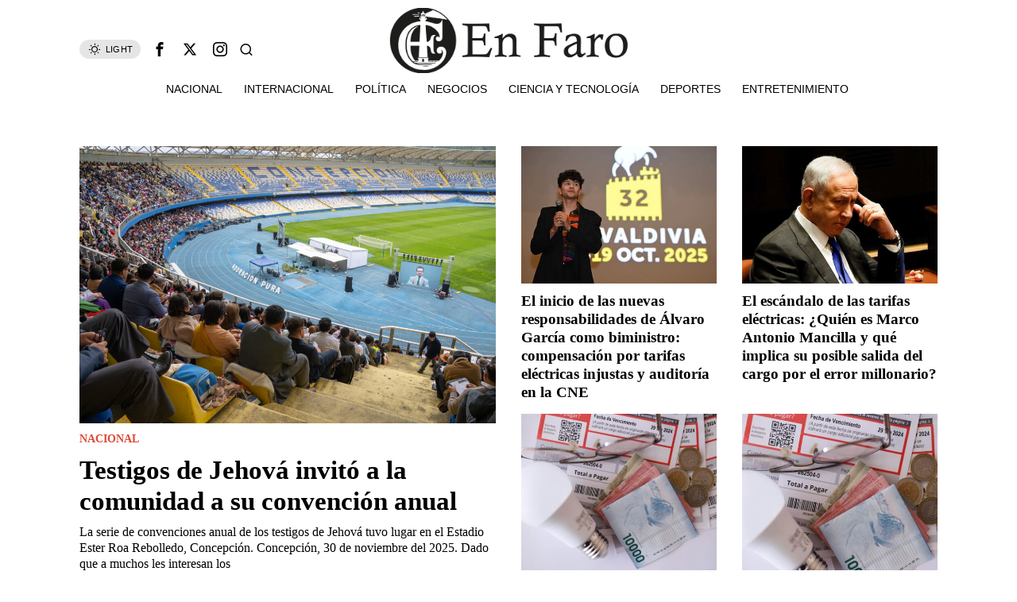

--- FILE ---
content_type: text/html; charset=UTF-8
request_url: https://enfaro.com/
body_size: 29851
content:
<!DOCTYPE html>
<html dir="ltr" lang="es-CL" prefix="og: https://ogp.me/ns#" class="no-js">
<head>
	<meta charset="UTF-8">
	<meta name="viewport" content="width=device-width, initial-scale=1.0">
	<link rel="profile" href="http://gmpg.org/xfn/11">
    
	<!--[if lt IE 9]>
	<script src="https://enfaro.com/wp-content/themes/fox/js/html5.js"></script>
	<![endif]-->
    
    <script>
    document.addEventListener('DOMContentLoaded',function(){
        var fox56_async_css = document.querySelectorAll('link[media="fox56_async"],style[media="fox56_async"]')
        if ( ! fox56_async_css ) {
            return;
        }
        for( var link of fox56_async_css ) {
            link.setAttribute('media','all')
        }
    });
</script>
<title>Enfaro.com - Medio de noticias locales, nacionales e internacionales</title>

		<!-- All in One SEO 4.9.2 - aioseo.com -->
	<meta name="description" content="Entérate de las últimas noticias de Biobío, Chile y el mundo." />
	<meta name="robots" content="max-image-preview:large" />
	<link rel="canonical" href="https://enfaro.com/" />
	<link rel="next" href="https://enfaro.com/page/2/" />
	<meta name="generator" content="All in One SEO (AIOSEO) 4.9.2" />
		<meta property="og:locale" content="es_ES" />
		<meta property="og:site_name" content="Enfaro.com - Medio de noticias locales, nacionales e internacionales" />
		<meta property="og:type" content="website" />
		<meta property="og:title" content="Enfaro.com - Medio de noticias locales, nacionales e internacionales" />
		<meta property="og:description" content="Entérate de las últimas noticias de Biobío, Chile y el mundo." />
		<meta property="og:url" content="https://enfaro.com/" />
		<meta property="og:image" content="https://enfaro.com/wp-content/uploads/2025/09/cropped-Enfaro-logo@2x.png" />
		<meta property="og:image:secure_url" content="https://enfaro.com/wp-content/uploads/2025/09/cropped-Enfaro-logo@2x.png" />
		<meta name="twitter:card" content="summary" />
		<meta name="twitter:site" content="@talcahuano" />
		<meta name="twitter:title" content="Enfaro.com - Medio de noticias locales, nacionales e internacionales" />
		<meta name="twitter:description" content="Entérate de las últimas noticias de Biobío, Chile y el mundo." />
		<meta name="twitter:image" content="https://enfaro.com/wp-content/uploads/2025/09/cropped-Enfaro-logo@2x.png" />
		<script type="application/ld+json" class="aioseo-schema">
			{"@context":"https:\/\/schema.org","@graph":[{"@type":"BreadcrumbList","@id":"https:\/\/enfaro.com\/#breadcrumblist","itemListElement":[{"@type":"ListItem","@id":"https:\/\/enfaro.com#listItem","position":1,"name":"Home"}]},{"@type":"CollectionPage","@id":"https:\/\/enfaro.com\/#collectionpage","url":"https:\/\/enfaro.com\/","name":"Enfaro.com - Medio de noticias locales, nacionales e internacionales","description":"Ent\u00e9rate de las \u00faltimas noticias de Biob\u00edo, Chile y el mundo.","inLanguage":"es-CL","isPartOf":{"@id":"https:\/\/enfaro.com\/#website"},"breadcrumb":{"@id":"https:\/\/enfaro.com\/#breadcrumblist"},"about":{"@id":"https:\/\/enfaro.com\/#organization"}},{"@type":"Organization","@id":"https:\/\/enfaro.com\/#organization","name":"Enfaro.com","description":"Medio de noticias locales, nacionales e internacionales","url":"https:\/\/enfaro.com\/","logo":{"@type":"ImageObject","url":"https:\/\/enfaro.com\/wp-content\/uploads\/2025\/09\/Enfaro-logo-complete@2x.png","@id":"https:\/\/enfaro.com\/#organizationLogo","width":1543,"height":424,"caption":"Enfaro logo complete"},"image":{"@id":"https:\/\/enfaro.com\/#organizationLogo"},"sameAs":["https:\/\/www.facebook.com\/Enfaronews\/","https:\/\/x.com\/talcahuano","https:\/\/www.instagram.com\/enfaronews"]},{"@type":"WebSite","@id":"https:\/\/enfaro.com\/#website","url":"https:\/\/enfaro.com\/","name":"Enfaro.com","description":"Medio de noticias locales, nacionales e internacionales","inLanguage":"es-CL","publisher":{"@id":"https:\/\/enfaro.com\/#organization"}}]}
		</script>
		<!-- All in One SEO -->

<link rel='dns-prefetch' href='//www.googletagmanager.com' />
<link rel="alternate" type="application/rss+xml" title="Enfaro.com &raquo; Feed" href="https://enfaro.com/feed/" />
<link rel="alternate" type="application/rss+xml" title="Enfaro.com &raquo; Feed de comentarios" href="https://enfaro.com/comments/feed/" />
		<!-- This site uses the Google Analytics by MonsterInsights plugin v9.10.0 - Using Analytics tracking - https://www.monsterinsights.com/ -->
		<!-- Nota: MonsterInsights no está actualmente configurado en este sitio. El dueño del sitio necesita identificarse usando su cuenta de Google Analytics en el panel de ajustes de MonsterInsights. -->
					<!-- No tracking code set -->
				<!-- / Google Analytics by MonsterInsights -->
		<style id='wp-img-auto-sizes-contain-inline-css'>
img:is([sizes=auto i],[sizes^="auto," i]){contain-intrinsic-size:3000px 1500px}
/*# sourceURL=wp-img-auto-sizes-contain-inline-css */
</style>

<style id='wp-emoji-styles-inline-css'>

	img.wp-smiley, img.emoji {
		display: inline !important;
		border: none !important;
		box-shadow: none !important;
		height: 1em !important;
		width: 1em !important;
		margin: 0 0.07em !important;
		vertical-align: -0.1em !important;
		background: none !important;
		padding: 0 !important;
	}
/*# sourceURL=wp-emoji-styles-inline-css */
</style>
<style id='classic-theme-styles-inline-css'>
/*! This file is auto-generated */
.wp-block-button__link{color:#fff;background-color:#32373c;border-radius:9999px;box-shadow:none;text-decoration:none;padding:calc(.667em + 2px) calc(1.333em + 2px);font-size:1.125em}.wp-block-file__button{background:#32373c;color:#fff;text-decoration:none}
/*# sourceURL=/wp-includes/css/classic-themes.min.css */
</style>
<link rel='stylesheet' id='hostinger-reach-subscription-block-css' href='https://enfaro.com/wp-content/plugins/hostinger-reach/frontend/dist/blocks/subscription.css?ver=1764277447' media='all' />
<link rel='stylesheet' id='fox-icon56-v68-loading-css' href='https://enfaro.com/wp-content/themes/fox/css56/icon56-v68-loading.css?ver=6.9.5' media='all' />
<link rel='stylesheet' id='fox-common-css' href='https://enfaro.com/wp-content/themes/fox/css56/common.css?ver=6.9.5' media='all' />
<link rel='stylesheet' id='fox-common-below-css' href='https://enfaro.com/wp-content/themes/fox/css56/common-below.css?ver=6.9.5' media='all' />
<link rel='stylesheet' id='fox-header-above-css' href='https://enfaro.com/wp-content/themes/fox/css56/header-above.css?ver=6.9.5' media='all' />
<link rel='stylesheet' id='fox-header-below-css' href='https://enfaro.com/wp-content/themes/fox/css56/header-below.css?ver=6.9.5' media='all' />
<link rel='stylesheet' id='fox-footer-css' href='https://enfaro.com/wp-content/themes/fox/css56/footer.css?ver=6.9.5' media='all' />
<link rel='stylesheet' id='fox-widgets-css' href='https://enfaro.com/wp-content/themes/fox/css56/widgets.css?ver=6.9.5' media='all' />
<link rel='stylesheet' id='fox-builder-common-css' href='https://enfaro.com/wp-content/themes/fox/css56/builder/common.css?ver=6.9.5' media='all' />
<link rel='stylesheet' id='fox-builder-grid-css' href='https://enfaro.com/wp-content/themes/fox/css56/builder/grid.css?ver=6.9.5' media='all' />
<link rel='stylesheet' id='fox-builder-list-css' href='https://enfaro.com/wp-content/themes/fox/css56/builder/list.css?ver=6.9.5' media='all' />
<link rel='stylesheet' id='fox-builder-masonry-css' href='https://enfaro.com/wp-content/themes/fox/css56/builder/masonry.css?ver=6.9.5' media='all' />
<link rel='stylesheet' id='fox-builder-carousel-css' href='https://enfaro.com/wp-content/themes/fox/css56/builder/carousel.css?ver=6.9.5' media='all' />
<link rel='stylesheet' id='fox-builder-group-css' href='https://enfaro.com/wp-content/themes/fox/css56/builder/group.css?ver=6.9.5' media='all' />
<link rel='stylesheet' id='fox-builder-others-css' href='https://enfaro.com/wp-content/themes/fox/css56/builder/others.css?ver=6.9.5' media='all' />
<link rel='stylesheet' id='fox-misc-css' href='https://enfaro.com/wp-content/themes/fox/css56/misc.css?ver=6.9.5' media='all' />
<link rel='stylesheet' id='fox-lightbox-css' href='https://enfaro.com/wp-content/themes/fox/css56/lightbox.css?ver=6.9.5' media='all' />
<style id='style56-inline-css'>
:root{--font-body:"Times", serif;}:root{--font-heading:"Times", serif;}:root{--font-nav:"Helvetica", sans-serif;}
/*# sourceURL=style56-inline-css */
</style>
<script src="https://enfaro.com/wp-includes/js/jquery/jquery.min.js?ver=3.7.1" id="jquery-core-js"></script>
<script src="https://enfaro.com/wp-includes/js/jquery/jquery-migrate.min.js?ver=3.4.1" id="jquery-migrate-js"></script>
<link rel="https://api.w.org/" href="https://enfaro.com/wp-json/" /><link rel="EditURI" type="application/rsd+xml" title="RSD" href="https://enfaro.com/xmlrpc.php?rsd" />
<meta name="generator" content="WordPress 6.9" />
<meta name="generator" content="Site Kit by Google 1.167.0" />    <style id="css-preview">
        .topbar56 .container .row { height : 32px ;} .topbar56 { border-bottom-width : 0px ;} .topbar56 { border-top-width : 0px ;} .topbar56__container { border-bottom-width : 0px ;} .topbar56__container { border-top-width : 0px ;} .main_header56 .container { padding-top : 14px ;} .main_header56 .container { padding-bottom : 14px ;} .main_header56 { background-size : cover ;} .main_header56 { background-position : center center ;} .main_header56 { background-attachment : scroll ;} .main_header56 { background-repeat : no-repeat ;} .main_header56 { border-bottom-width : 0px ;} .main_header56__container { border-bottom-width : 0px ;} .header_bottom56 .container .row { height : 32px ;} .header_bottom56 { border-bottom-width : 0px ;} .header_bottom56 { border-top-width : 0px ;} .header_bottom56__container { border-bottom-width : 0px ;} .header_bottom56__container { border-top-width : 0px ;} .header_desktop56 .logo56 img { width : 300px ;} .header_mobile56 .logo56 img { height : 32px ;} .text-logo { font-family : var(--font-heading) ;} .text-logo { font-weight : 700 ;} .text-logo { font-size : 2.488em ;} .text-logo { line-height : 1.2 ;} .text-logo { letter-spacing : 0px ;} .text-logo { text-transform : none ;} .logo56 { margin : 10px ;} .site-description { margin-top : 0px ;} .slogan { font-family : var(--font-heading) ;} .slogan { font-weight : 400 ;} .slogan { font-size : 12px ;} .slogan { line-height : 1.2 ;} .slogan { letter-spacing : 6px ;} .slogan { text-transform : uppercase ;} .mainnav ul.menu > li > a { padding-left : 12px ;} .mainnav ul.menu > li > a { padding-right : 12px ;} .mainnav ul.menu > li > a { font-weight : 400 ;} .mainnav ul.menu > li > a { font-size : 14px ;} .mainnav ul.menu > li > a { letter-spacing : 0px ;} .mainnav ul.menu > li > a { text-transform : uppercase ;} .mainnav ul.menu > li > a { line-height : 40px ;} .mainnav ul.menu > li > a:after { width : 90% ;} .mainnav ul.menu > li > a:after { left : calc((100% - 90%)/2) ;} .mainnav ul.menu > li > a:after { height : 2px ;} .mainnav .mk { font-size : 14px ;} .mainnav .mk { margin-left : 3px ;} .mainnav ul.sub-menu { width : 180px ;} .mega.column-2 > .sub-menu { width : calc(2*180px) ;} .mega.column-3 > .sub-menu { width : calc(3*180px) ;} .mainnav ul.sub-menu, .mainnav li.mega > .submenu-display-items .post-nav-item-title { font-family : var(--font-nav) ;} .mainnav ul.sub-menu, .mainnav li.mega > .submenu-display-items .post-nav-item-title { font-weight : 400 ;} .mainnav ul.sub-menu, .mainnav li.mega > .submenu-display-items .post-nav-item-title { font-size : 12px ;} .mainnav ul.sub-menu, .mainnav li.mega > .submenu-display-items .post-nav-item-title { letter-spacing : 0px ;} .mainnav ul.sub-menu, .mainnav li.mega > .submenu-display-items .post-nav-item-title { text-transform : uppercase ;} .mainnav ul.sub-menu { background : #fff ;} .mainnav ul.sub-menu { padding-top : 0px ;} .mainnav ul.sub-menu { padding-bottom : 0px ;} .mainnav ul.sub-menu { padding-left : 0px ;} .mainnav ul.sub-menu { padding-right : 0px ;} .mainnav ul.sub-menu { border-radius : 0px ;} .mainnav ul.sub-menu { box-shadow : 0 5px 20px rgba(0,0,0,0.0) ;} .mainnav ul.menu > li.menu-item-has-children:after,.mainnav ul.menu > li.mega:after { border-bottom-color : #fff ;} .mainnav ul.menu > li.menu-item-has-children:before,.mainnav ul.menu > li.mega:before { border-bottom-color : #ccc ;} .mainnav ul.sub-menu a { padding-left : 12px ;} .mainnav ul.sub-menu a { padding-right : 12px ;} .mainnav ul.sub-menu a { line-height : 28px ;} .header56__social li + li { margin-left : 6px ;} .header56__social a { width : 32px ;} .header56__social a { height : 32px ;} .header56__social a { font-size : 18px ;} .header56__social a img { width : 18px ;} .header56__social a { border-radius : 30px ;} .header56__social a { border-width : 0px ;} .search-btn img, .searchform button img { width : 32px ;} .header56__search .search-btn { font-size : 18px ;} .header56__btn__1 { border-width : 1px ;} .header56__btn__1 { border-radius : 0px ;} .header56__btn__2 { border-width : 1px ;} .header56__btn__2 { border-radius : 0px ;} .hamburger--type-icon { font-size : 18px ;} .hamburger--type-icon { width : 40px ;} .hamburger--type-icon { height : 40px ;} .hamburger--type-icon { border-width : 0px ;} .hamburger--type-icon { border-radius : 0px ;} .hamburger--type-image { width : 40px ;} .header_mobile56 .container .row, .header_mobile56__height { height : 54px ;} .header_mobile56 { background-color : #fff ;} .header_mobile56 { border-bottom-width : 0px ;} .header_mobile56 { border-top-width : 0px ;} .header_mobile56 { box-shadow : 0 4px 10px rgba(0,0,0,0.0) ;} .offcanvas56 { width : 320px ;} .offcanvas56 { background-size : cover ;} .offcanvas56 { background-position : center center ;} .offcanvas56 { background-attachment : scroll ;} .offcanvas56 { background-repeat : no-repeat ;} .offcanvas56__overlay { background : rgba(0,0,0,0.5) ;} .offcanvas56 { padding-top : 16px ;} .offcanvas56 { padding-bottom : 16px ;} .offcanvas56 { padding-left : 16px ;} .offcanvas56 { padding-right : 16px ;} .offcanvas56__element + .offcanvas56__element { margin-top : 20px ;} .offcanvasnav56 ul.sub-menu, .offcanvasnav56 li + li { border-top-width : 1px ;} .offcanvasnav56 { font-family : var(--font-nav) ;} .offcanvasnav56 a, .offcanvasnav56 .mk { line-height : 46px ;} .offcanvasnav56 .mk { width : 46px ;} .offcanvasnav56 .mk { height : 46px ;} .offcanvasnav56 a { padding-left : 0px ;} .offcanvasnav56 ul ul { font-family : var(--font-nav) ;} .offcanvasnav56 ul ul a, .offcanvasnav56 ul ul .mk { line-height : 32px ;} .offcanvasnav56 ul ul .mk { width : 32px ;} .offcanvasnav56 ul ul .mk { height : 32px ;} .masthead--sticky .masthead__wrapper.before-sticky { border-top-width : 0px ;} .masthead--sticky .masthead__wrapper.before-sticky { border-bottom-width : 0px ;} .masthead--sticky .masthead__wrapper.before-sticky { box-shadow : 0 3px 10px rgba(0,0,0,0.0) ;} .builder56 { padding-top : 20px ;} .builder56 { padding-bottom : 30px ;} .builder56__section + .builder56__section { margin-top : 24px ;} .heading56, .section-heading h2, .fox-heading .heading-title-main { font-family : var(--font-heading) ;} .heading56, .section-heading h2, .fox-heading .heading-title-main { font-weight : 700 ;} .heading56, .section-heading h2, .fox-heading .heading-title-main { letter-spacing : 2px ;} .heading56, .section-heading h2, .fox-heading .heading-title-main { text-transform : uppercase ;} .titlebar56__main { width : 600px ;} .titlebar56 .container { padding : 20px 0 ;} .titlebar56 { border-top-width : 0px ;} .titlebar56 { border-bottom-width : 0px ;} .titlebar56 .container { border-top-width : 0px ;} .titlebar56 .container { border-bottom-width : 1px ;} .titlebar56__title { font-family : var(--font-heading) ;} .titlebar56__title { font-size : 64px ;} .titlebar56__description { font-family : var(--font-body) ;} .toparea56 .blog56--grid { column-gap : 32px ;} .toparea56 .blog56--list { column-gap : 32px ;} .toparea56 .masonry-cell { padding-left : calc(32px/2) ;} .toparea56 .masonry-cell { padding-right : calc(32px/2) ;} .toparea56 .main-masonry { margin-left : calc(-32px/2) ;} .toparea56 .main-masonry { margin-right : calc(-32px/2) ;} .toparea56 .row56 { column-gap : 32px ;} .toparea56 .blog56__sep { column-gap : 32px ;} .toparea56 .blog56__sep__line { transform : translate( calc(32px/2), 0 ) ;} .toparea56 .carousel-cell { padding : 0 16px ;} .toparea56 .carousel56__container { margin : 0 -16px ;} .toparea56 .blog56--grid { row-gap : 32px ;} .toparea56 .blog56--list { row-gap : 32px ;} .toparea56 .masonry-cell { padding-top : 32px ;} .toparea56 .main-masonry { margin-top : -32px ;} .toparea56 .post56__sep__line { top : calc(-32px/2) ;} .toparea56 .blog56__sep__line { border-right-width : 0px ;} .toparea56 .post56__sep__line { border-top-width : 0px ;} .toparea56 .post56--list--thumb-percent .thumbnail56 { width : 40% ;} .toparea56 .post56--list--thumb-percent .thumbnail56 + .post56__text { width : calc(100% - 40%) ;} .toparea56 .post56--list--thumb-pixel .thumbnail56 { width : 400px ;} .toparea56 .post56--list--thumb-pixel .thumbnail56 + .post56__text { width : calc(100% - 400px) ;} .toparea56 .post56--list--thumb-left .thumbnail56 { padding-right : 24px ;} .toparea56 > .container > .blog56--list .post56--list--thumb-right .thumbnail56 { padding-left : 24px ;} .pagination56 .page-numbers { border-width : 0px ;} .pagination56 .page-numbers { border-radius : 0px ;} .pagination56 .page-numbers { font-family : var(--font-heading) ;} .post56__padding { padding-bottom : 80% ;} .post56__height { height : 320px ;} .post56__overlay { background : rgba(0,0,0,.3) ;} .blog56--grid { column-gap : 32px ;} .blog56--list { column-gap : 32px ;} .masonry-cell { padding-left : calc(32px/2) ;} .masonry-cell { padding-right : calc(32px/2) ;} .main-masonry { margin-left : calc(-32px/2) ;} .main-masonry { margin-right : calc(-32px/2) ;} .row56 { column-gap : 32px ;} .blog56__sep { column-gap : 32px ;} .blog56__sep__line { transform : translate( calc(32px/2), 0 ) ;} .blog56--grid { row-gap : 32px ;} .blog56--list { row-gap : 32px ;} .masonry-cell { padding-top : 32px ;} .main-masonry { margin-top : -32px ;} .post56__sep__line { top : calc(-32px/2) ;} .component56 + .component56 { margin-top : 8px ;} .thumbnail56 { margin-bottom : 10px ;} .title56 { margin-bottom : 10px ;} .excerpt56 { margin-bottom : 10px ;} .blog56__sep__line { border-right-width : 0px ;} .post56__sep__line { border-top-width : 0px ;} .post56 { border-radius : 0px ;} .post56 { box-shadow : 2px 8px 20px rgba(0,0,0,0.0) ;} .post56 .post56__text { padding : 0px ;} .post56--list--thumb-percent .thumbnail56 { width : 40% ;} .post56--list--thumb-percent .thumbnail56 + .post56__text { width : calc(100% - 40%) ;} .post56--list--thumb-pixel .thumbnail56 { width : 400px ;} .post56--list--thumb-pixel .thumbnail56 + .post56__text { width : calc(100% - 400px) ;} .post56--list--thumb-left .thumbnail56 { padding-right : 24px ;} .post56--list--thumb-right .thumbnail56 { padding-left : 24px ;} .thumbnail56 img, .thumbnail56__overlay { border-radius : 0px ;} .thumbnail56__overlay { background : #000 ;} .thumbnail56 .thumbnail56__hover-img { width : 40% ;} .title56 { font-family : var(--font-heading) ;} .title56 { font-size : 26px ;} .title56 a:hover { text-decoration : none ;} .excerpt56 { font-family : var(--font-body) ;} .excerpt56 { font-weight : 400 ;} .excerpt56 { line-height : 1.3 ;} .excerpt56 { letter-spacing : 0px ;} .excerpt56 { text-transform : none ;} .meta56__author a img { width : 32px ;} .meta56 { font-family : var(--font-body) ;} .meta56 { font-weight : 400 ;} .meta56 { font-size : 13px ;} .meta56 { letter-spacing : 0px ;} .meta56 { text-transform : none ;} .meta56__category--fancy { font-family : var(--font-heading) ;} .meta56__category--fancy { font-weight : 600 ;} .meta56__category--fancy { font-size : 14px ;} .meta56__category--fancy { letter-spacing : 0px ;} .meta56__category--fancy { text-transform : uppercase ;} .single56__title { font-family : var(--font-heading) ;} .single56__title { font-size : 3em ;} .single56__title { line-height : 1.1 ;} .single56__subtitle { max-width : 600px ;} .single56__subtitle { font-family : var(--font-body) ;} .single56__subtitle { font-weight : 400 ;} .single56__subtitle { font-size : 20px ;} .single56__subtitle { letter-spacing : 0px ;} .single56__subtitle { text-transform : none ;} :root { --narrow-width : 660px ;} .single56__post_content { font-family : var(--font-body) ;} .single56__post_content { font-weight : 400 ;} .single56__post_content { line-height : 1.5 ;} .single56__post_content { letter-spacing : 0px ;} .single56__post_content { text-transform : none ;} .single56__heading { font-family : var(--font-heading) ;} .single56__heading { font-weight : 400 ;} .single56__heading { font-size : 1.5em ;} .single56__heading { line-height : 1.3 ;} .single56__heading { letter-spacing : 0px ;} .single56__heading { text-transform : none ;} .single56__heading { text-align : center ;} .single56--small-heading-normal .single56__heading { border-bottom-width : 0px ;} .single56--small-heading-normal .single56__heading { border-top-width : 0px ;} .authorbox56 { border-top-width : 0px ;} .authorbox56 { border-right-width : 0px ;} .authorbox56 { border-bottom-width : 0px ;} .authorbox56 { border-left-width : 0px ;} .authorbox56__avatar { width : 90px ;} .authorbox56__text { width : calc(100% - 90px) ;} .authorbox56__name { margin-bottom : 10px ;} .authorbox56__name { font-weight : 700 ;} .authorbox56__name { font-size : 1.3em ;} .authorbox56__description { line-height : 1.4 ;} .terms56 a { line-height : 24px ;} .terms56 a { border-radius : 0px ;} .terms56 a { border-width : 0px ;} .singlenav56__post__bg { padding-bottom : 60% ;} .singlenav56--1cols .singlenav56__post__bg { padding-bottom : calc(60%/1.8) ;} .share56--inline a { width : 32px ;} .share56--inline a { height : 32px ;} .share56--full a { height : 32px ;} .share56 a { font-size : 16px ;} .share56--inline a { border-radius : 30px ;} .share56--full a { border-radius : 0px ;} .share56--inline li + li { margin-left : 3px ;} .share56--full ul { column-gap : 3px ;} .share56--custom a { border-width : 0px ;} .sidedock56__heading { background : #000 ;} .progress56 { height : 5px ;} .minimal-logo img { height : 24px ;} .page56__title.single56__title { font-family : Helvetica Neue ;} .footer_sidebar56 .widget + .widget { margin-top : 12px ;} .footer_sidebar56  .widget + .widget { padding-top : 12px ;} .footer_sidebar56 { background-size : cover ;} .footer_sidebar56 { background-position : center center ;} .footer_sidebar56 { background-attachment : scroll ;} .footer_sidebar56 { background-repeat : no-repeat ;} .footer_sidebar56 .container { padding : 30px 0px ;} .footer56__row .footer56__col { padding : 0px 20px ;} .footer_bottom56 { background-size : cover ;} .footer_bottom56 { background-position : center center ;} .footer_bottom56 { background-attachment : scroll ;} .footer_bottom56 { background-repeat : no-repeat ;} .footer_bottom56 .container { padding : 30px 0 ;} .footer56__social li + li { margin-left : 6px ;} .footer56__social a { width : 32px ;} .footer56__social a { height : 32px ;} .footer56__social a { font-size : 18px ;} .footer56__social a img { width : 18px ;} .footer56__social a { border-radius : 30px ;} .footer56__social a { border-width : 0px ;} .footer56__nav li + li { margin-left : 10px ;} .footer56__nav a { font-size : 11px ;} .footer56__nav a { letter-spacing : 1px ;} .footer56__nav a { text-transform : uppercase ;} .scrollup56--noimage { border-width : 1px ;} body { font-weight : 400 ;} body { font-size : 16px ;} body { line-height : 1.5 ;} h1, h2, h3, h4, h5, h6 { font-weight : 700 ;} h1, h2, h3, h4, h5, h6 { line-height : 1.2 ;} h2 { font-size : 33px ;} h3 { font-size : 26px ;} h4 { font-size : 20px ;} body { color : #000000 ;} :root { --content-width : 1080px ;} .secondary56 .secondary56__sep { border-left-width : 0px ;} :root { --sidebar-content-spacing : 32px ;} body { background-size : cover ;} body { background-position : center center ;} body { background-attachment : scroll ;} body { background-repeat : no-repeat ;} body { border-top-width : 0px ;} body { border-right-width : 0px ;} body { border-bottom-width : 0px ;} body { border-left-width : 0px ;} body.layout-boxed #wi-all { background-size : cover ;} body.layout-boxed #wi-all { background-position : center center ;} body.layout-boxed #wi-all { background-attachment : scroll ;} body.layout-boxed #wi-all { background-repeat : no-repeat ;} body.layout-boxed #wi-all { border-top-width : 0px ;} body.layout-boxed #wi-all { border-right-width : 0px ;} body.layout-boxed #wi-all { border-bottom-width : 0px ;} body.layout-boxed #wi-all { border-left-width : 0px ;} :root { --button-border-radius : 0px ;} button,input[type="submit"],.btn56 { font-family : var(--font-heading) ;} button,input[type="submit"],.btn56 { font-weight : 700 ;} button,input[type="submit"],.btn56 { font-size : 12px ;} button,input[type="submit"],.btn56 { letter-spacing : 1px ;} button,input[type="submit"],.btn56 { text-transform : uppercase ;} :root { --button-height : 48px ;} :root { --button-padding : 28px ;} :root { --button-shadow : 2px 8px 20px rgba(0,0,0,0.0) ;} :root { --button-hover-shadow : 2px 8px 20px rgba(0,0,0,0.0) ;} :root { --input-border-width : 1px ;} input[type="text"], input[type="number"], input[type="email"], input[type="url"], input[type="date"], input[type="password"], textarea, .fox-input { font-family : var(--font-body) ;} input[type="text"], input[type="number"], input[type="email"], input[type="url"], input[type="date"], input[type="password"], textarea, .fox-input { font-weight : 400 ;} input[type="text"], input[type="number"], input[type="email"], input[type="url"], input[type="date"], input[type="password"], textarea, .fox-input { font-size : 16px ;} input[type="text"], input[type="number"], input[type="email"], input[type="url"], input[type="date"], input[type="password"], textarea, .fox-input { letter-spacing : 0px ;} input[type="text"], input[type="number"], input[type="email"], input[type="url"], input[type="date"], input[type="password"], textarea, .fox-input { text-transform : none ;} :root { --input-border-radius : 1px ;} :root { --input-height : 46px ;} :root { --input-placeholder-opacity : 0.6 ;} :root { --input-shadow : 2px 8px 20px rgba(0,0,0,0.0) ;} :root { --input-focus-shadow : 2px 8px 20px rgba(0,0,0,0.0) ;} .secondary56 .widget + .widget { margin-top : 20px ;} .secondary56 .widget + .widget { padding-top : 20px ;} .secondary56 .widget + .widget { border-top-width : 0px ;} .widget-title, .secondary56 .wp-block-heading { text-align : left ;} .widget-title, .secondary56 .wp-block-heading { font-family : var(--font-heading) ;} .widget-title, .secondary56 .wp-block-heading { font-weight : 400 ;} .widget-title, .secondary56 .wp-block-heading { font-size : 12px ;} .widget-title, .secondary56 .wp-block-heading { letter-spacing : 2px ;} .widget-title, .secondary56 .wp-block-heading { text-transform : uppercase ;} .widget-title, .secondary56 .wp-block-heading { border-top-width : 0px ;} .widget-title, .secondary56 .wp-block-heading { border-right-width : 0px ;} .widget-title, .secondary56 .wp-block-heading { border-bottom-width : 0px ;} .widget-title, .secondary56 .wp-block-heading { border-left-width : 0px ;} .widget-title, .secondary56 .wp-block-heading { padding-top : 0px ;} .widget-title, .secondary56 .wp-block-heading { padding-right : 0px ;} .widget-title, .secondary56 .wp-block-heading { padding-bottom : 0px ;} .widget-title, .secondary56 .wp-block-heading { padding-left : 0px ;} .widget-title, .secondary56 .wp-block-heading { margin-top : 0px ;} .widget-title, .secondary56 .wp-block-heading { margin-right : 0px ;} .widget-title, .secondary56 .wp-block-heading { margin-bottom : 8px ;} .widget-title, .secondary56 .wp-block-heading { margin-left : 0px ;} :root { --list-widget-border-style : none ;} .widget_archive ul, .widget_nav_menu ul, .widget_meta ul, .widget_recent_entries ul, .widget_pages ul, .widget_categories ul, .widget_product_categories ul, .widget_recent_comments ul, ul.wp-block-categories-list, ul.wp-block-archives-list { font-family : var(--font-heading) ;} .widget_archive ul, .widget_nav_menu ul, .widget_meta ul, .widget_recent_entries ul, .widget_pages ul, .widget_categories ul, .widget_product_categories ul, .widget_recent_comments ul, ul.wp-block-categories-list, ul.wp-block-archives-list { font-weight : 400 ;} .widget_archive ul, .widget_nav_menu ul, .widget_meta ul, .widget_recent_entries ul, .widget_pages ul, .widget_categories ul, .widget_product_categories ul, .widget_recent_comments ul, ul.wp-block-categories-list, ul.wp-block-archives-list { font-size : 16px ;} .widget_archive ul, .widget_nav_menu ul, .widget_meta ul, .widget_recent_entries ul, .widget_pages ul, .widget_categories ul, .widget_product_categories ul, .widget_recent_comments ul, ul.wp-block-categories-list, ul.wp-block-archives-list { text-transform : none ;} :root { --list-widget-spacing : 6px ;} .single56--link-4 .single56__content a { text-decoration : none ;} .single56--link-4 .single56__content a { text-decoration-thickness : 1px ;} .single56--link-4 .single56__content a:hover { text-decoration : none ;} .single56--link-4 .single56__content a:hover { text-decoration-thickness : 1px ;} blockquote { font-family : var(--font-body) ;} blockquote { font-size : 20px ;} blockquote { letter-spacing : 0px ;} blockquote { text-transform : none ;} blockquote { border-top-width : 0px ;} blockquote { border-right-width : 0px ;} blockquote { border-bottom-width : 0px ;} blockquote { border-left-width : 0px ;} .wp-caption-text, .single_thumbnail56 figcaption, .thumbnail56 figcaption, .wp-block-image figcaption, .blocks-gallery-caption { font-family : var(--font-body) ;} .wp-caption-text, .single_thumbnail56 figcaption, .thumbnail56 figcaption, .wp-block-image figcaption, .blocks-gallery-caption { font-size : 14px ;} .wp-caption-text, .single_thumbnail56 figcaption, .thumbnail56 figcaption, .wp-block-image figcaption, .blocks-gallery-caption { text-transform : none ;} .wi-dropcap,.enable-dropcap .dropcap-content > p:first-of-type:first-letter, p.has-drop-cap:not(:focus):first-letter { font-family : var(--font-body) ;} .wi-dropcap,.enable-dropcap .dropcap-content > p:first-of-type:first-letter, p.has-drop-cap:not(:focus):first-letter { font-weight : 700 ;} .wi-dropcap,.enable-dropcap .dropcap-content > p:first-of-type:first-letter, p.has-drop-cap:not(:focus):first-letter { text-transform : uppercase ;} :root { --darkmode-bg : #000 ;} :root { --darkmode-border-color : rgba(255,255,255,0.12) ;} .lamp56--icon .lamp56__part, .lamp56--icon_text .lamp56__part { height : 24px ;} .lamp56--icon .lamp56__part { width : 24px ;} .lamp56__part i { font-size : 18px ;} .section_1 { padding : 40px 0 ;} .widget56--id--1 .row56__col--big .post56--list--thumb-pixel .thumbnail56 { width : 400px ;} .widget56--id--1 .row56__col--big .post56--list--thumb-pixel .thumbnail56 + .post56__text { width : calc(100% - 400px) ;} .widget56--id--1 .row56__col--big .title56 { font-size : 2.074em ;} .widget56--id--1 .row56__col--big .excerpt56 { font-size : 1em ;} .widget56--id--1 .row56__col--medium .post56--list--thumb-pixel .thumbnail56 { width : 120px ;} .widget56--id--1 .row56__col--medium .post56--list--thumb-pixel .thumbnail56 + .post56__text { width : calc(100% - 120px) ;} .widget56--id--1 .row56__col--medium .title56 { font-size : 1.2em ;} .widget56--id--1 .row56__col--medium .excerpt56 { font-size : 1em ;} .widget56--id--1 .row56__col--small .post56--list--thumb-pixel .thumbnail56 { width : 120px ;} .widget56--id--1 .row56__col--small .post56--list--thumb-pixel .thumbnail56 + .post56__text { width : calc(100% - 120px) ;} .widget56--id--1 .row56__col--small .title56 { font-weight : 400 ;} .widget56--id--1 .post56__padding { padding-bottom : 80% ;} .widget56--id--1 .post56__height { height : 320px ;} .widget56--id--1 .post56__overlay { background : rgba(0,0,0,.3) ;} .widget56--id--1 .post56 { border-radius : 0px ;} .widget56--id--1 .post56 { box-shadow : 2px 8px 20px rgba(0,0,0,0.0) ;} .widget56--id--1 .post56__text { padding : 0px ;} .widget56--id--1 .row56 { column-gap : 32px ;} .widget56--id--1 .blog56__sep { column-gap : 32px ;} .widget56--id--1 .blog56__sep__line { transform : translate( calc(32px/2), 0 ) ;} .widget56--id--1 .blog56--grid { row-gap : 16px ;} .widget56--id--1 .post56__sep__line { top : calc(-16px/2) ;} .widget56--id--1 .blog56--list { row-gap : 16px ;} .widget56--id--1 .component56 + .component56 { margin-top : 8px ;} .widget56--id--1 .thumbnail56 { margin-bottom : 10px ;} .widget56--id--1 .title56 { margin-bottom : 10px ;} .widget56--id--1 .excerpt56 { margin-bottom : 10px ;} .widget56--id--1 .blog56__sep__line { border-right-width : 0px ;} .widget56--id--1 .post56__sep__line { border-top-width : 0px ;} .widget56--id--1 .post56__sep__line { border-color : #DDDDDD ;} .widget56--id--1 .row56__col + .row56__col { border-top-color : #DDDDDD ;} .widget56--id--1 .thumbnail56 img { border-radius : 0px ;} .widget56--id--1 .thumbnail56 .thumbnail56__hover-img { width : 40% ;} .widget56--id--1 .meta56__author img { width : 32px ;} .widget56--id--3 .row { margin : 0 -10px ;} .widget56--id--3 .col { padding : 0 10px ;} .widget56--id--3 .row { margin-top : -20px ;} .widget56--id--3 .col { padding-top : 20px ;} .widget56--id--3 .col + .col { border-left-width : 0px ;} .widget56--id--3 .secondary56__sep { border-left-width : 0px ;} .widget56--id--5 .heading56 { padding : 0 0 5px ;} .widget56--id--5 .heading56--middle-line .heading56__line { height : 1px ;} .widget56--id--5 .heading56--border-top { border-top-width : 1px ;} .widget56--id--5 .heading56--border-bottom { border-bottom-width : 1px ;} .widget56--id--5 .heading56--border-around .heading56__text { border-width : 1px ;} .widget56--id--5 .heading56 { font-family : Times ;} .widget56--id--2 .compact-titles .title56 { border-top-width : 0px ;} .widget56--id--2 .post56 { border-radius : 0px ;} .widget56--id--2 .post56 { box-shadow : 2px 8px 20px rgba(0,0,0,0.0) ;} .widget56--id--2 .post56__text { padding : 0px ;} .widget56--id--2 .blog56--list { column-gap : 32px ;} .widget56--id--2 .blog56__sep { column-gap : 32px ;} .widget56--id--2 .blog56__sep__line { transform : translate( calc(32px/2), 0 ) ;} .widget56--id--2 .blog56--grid { row-gap : 32px ;} .widget56--id--2 .blog56--list { row-gap : 32px ;} .widget56--id--2 .post56__sep__line { top : calc(-32px/2) ;} .widget56--id--2 .component56 + .component56 { margin-top : 8px ;} .widget56--id--2 .thumbnail56 { margin-bottom : 10px ;} .widget56--id--2 .title56 { margin-bottom : 10px ;} .widget56--id--2 .excerpt56 { margin-bottom : 10px ;} .widget56--id--2 .blog56__sep__line { border-right-width : 0px ;} .widget56--id--2 .post56__sep__line { border-top-width : 1px ;} .widget56--id--2 .post56__sep__line { border-color : #000000 ;} .widget56--id--2 .post56--list--thumb-percent .thumbnail56 { width : 40% ;} .widget56--id--2 .post56--list--thumb-percent .thumbnail56 + .post56__text { width : calc(100% - 40%) ;} .widget56--id--2 .post56--list--thumb-pixel .thumbnail56 { width : 240px ;} .widget56--id--2 .post56--list--thumb-pixel .thumbnail56 + .post56__text { width : calc(100% - 240px) ;} .widget56--id--2 .post56--list--thumb-left .thumbnail56 { padding-right : 24px ;} .widget56--id--2 .post56--list--thumb-right .thumbnail56 { padding-left : 24px ;} .widget56--id--2 .thumbnail56 img { border-radius : 0px ;} .widget56--id--2 .thumbnail56 .thumbnail56__hover-img { width : 40% ;} .widget56--id--2 .meta56__author img { width : 32px ;} .widget56--id--2 .title56 { font-size : 1.44em ;} .widget56--id--8 .heading56 { padding : 0 0 5px ;} .widget56--id--8 .heading56--middle-line .heading56__line { height : 1px ;} .widget56--id--8 .heading56--border-top { border-top-width : 1px ;} .widget56--id--8 .heading56--border-bottom { border-bottom-width : 1px ;} .widget56--id--8 .heading56--border-around .heading56__text { border-width : 1px ;} .widget56--id--8 .heading56 { font-family : Helvetica Neue ;} .widget56--id--7 .compact-titles .title56 { border-top-width : 0px ;} .widget56--id--7 .post56__padding { padding-bottom : 80% ;} .widget56--id--7 .post56__height { height : 320px ;} .widget56--id--7 .post56__overlay { background : rgba(0,0,0,.3) ;} .widget56--id--7 .post56 { border-radius : 0px ;} .widget56--id--7 .post56 { box-shadow : 2px 8px 20px rgba(0,0,0,0.0) ;} .widget56--id--7 .post56__text { padding : 0px ;} .widget56--id--7 .blog56--grid { column-gap : 32px ;} .widget56--id--7 .blog56__sep { column-gap : 32px ;} .widget56--id--7 .blog56__sep__line { transform : translate( calc(32px/2), 0 ) ;} .widget56--id--7 .blog56--grid { row-gap : 32px ;} .widget56--id--7 .post56__sep__line { top : calc(-32px/2) ;} .widget56--id--7 .component56 + .component56 { margin-top : 6px ;} .widget56--id--7 .thumbnail56 { margin-bottom : 10px ;} .widget56--id--7 .title56 { margin-bottom : 6px ;} .widget56--id--7 .excerpt56 { margin-bottom : 12px ;} .widget56--id--7 .blog56__sep__line { border-right-width : 1px ;} .widget56--id--7 .post56__sep__line { border-top-width : 1px ;} .widget56--id--7 .thumbnail56 img { border-radius : 0px ;} .widget56--id--7 .thumbnail56 .thumbnail56__hover-img { width : 40% ;} .widget56--id--7 .meta56__author img { width : 32px ;} .widget56--id--7 .title56 { font-size : 1.2em ;} .widget56--id--10 .heading56--middle-line .heading56__line { height : 1px ;} .widget56--id--10 .heading56--border-top { border-top-width : 1px ;} .widget56--id--10 .heading56--border-bottom { border-bottom-width : 1px ;} .widget56--id--10 .heading56--border-around .heading56__text { border-width : 1px ;} .widget56--id--10 .heading56 { font-family : Helvetica Neue ;} .widget56--id--11 .compact-titles .title56 { border-top-width : 0px ;} .widget56--id--11 .post56 { border-radius : 0px ;} .widget56--id--11 .post56 { box-shadow : 2px 8px 20px rgba(0,0,0,0.0) ;} .widget56--id--11 .post56__text { padding : 0px ;} .widget56--id--11 .blog56--list { column-gap : 32px ;} .widget56--id--11 .blog56__sep { column-gap : 32px ;} .widget56--id--11 .blog56__sep__line { transform : translate( calc(32px/2), 0 ) ;} .widget56--id--11 .blog56--grid { row-gap : 32px ;} .widget56--id--11 .blog56--list { row-gap : 32px ;} .widget56--id--11 .post56__sep__line { top : calc(-32px/2) ;} .widget56--id--11 .component56 + .component56 { margin-top : 8px ;} .widget56--id--11 .thumbnail56 { margin-bottom : 10px ;} .widget56--id--11 .title56 { margin-bottom : 10px ;} .widget56--id--11 .excerpt56 { margin-bottom : 30px ;} .widget56--id--11 .blog56__sep__line { border-right-width : 0px ;} .widget56--id--11 .post56__sep__line { border-top-width : 0px ;} .widget56--id--11 .post56--list--thumb-percent .thumbnail56 { width : 50% ;} .widget56--id--11 .post56--list--thumb-percent .thumbnail56 + .post56__text { width : calc(100% - 50%) ;} .widget56--id--11 .post56--list--thumb-pixel .thumbnail56 { width : 240px ;} .widget56--id--11 .post56--list--thumb-pixel .thumbnail56 + .post56__text { width : calc(100% - 240px) ;} .widget56--id--11 .post56--list--thumb-left .thumbnail56 { padding-right : 40px ;} .widget56--id--11 .post56--list--thumb-right .thumbnail56 { padding-left : 40px ;} .widget56--id--11 .thumbnail56 img { border-radius : 0px ;} .widget56--id--11 .thumbnail56 .thumbnail56__hover-img { width : 40% ;} .widget56--id--11 .meta56__author img { width : 32px ;} .widget56--id--11 .title56 { font-size : 2.488em ;} .widget56--id--11 .excerpt56 { font-size : 1.15em ;}
@media(max-width:1024px) { .text-logo { font-size : 1.8em ;} .minimal-header { height : 54px ;} .builder56 { padding-top : 0px ;} .builder56 { padding-bottom : 20px ;} .builder56__section + .builder56__section { margin-top : 20px ;} .titlebar56 .container { padding : 10px 0 ;} .toparea56 .blog56--grid { column-gap : 20px ;} .toparea56 .blog56--list { column-gap : 20px ;} .toparea56 .masonry-cell { padding-left : calc(20px/2) ;} .toparea56 .masonry-cell { padding-right : calc(20px/2) ;} .toparea56 .main-masonry { margin-left : calc(-20px/2) ;} .toparea56 .main-masonry { margin-right : calc(-20px/2) ;} .toparea56 .row56 { column-gap : 20px ;} .toparea56 .blog56__sep { column-gap : 20px ;} .toparea56 .blog56__sep__line { transform : translate( calc(20px/2), 0 ) ;} .toparea56 .carousel-cell { padding : 0 8px ;} .toparea56 .carousel56__container { margin : 0 -8px ;} .toparea56 .blog56--grid { row-gap : 20px ;} .toparea56 .blog56--list { row-gap : 20px ;} .toparea56 .masonry-cell { padding-top : 20px ;} .toparea56 .main-masonry { margin-top : -20px ;} .toparea56 .post56__sep__line { top : calc(-20px/2) ;} .toparea56 .post56--list--thumb-percent .thumbnail56 { width : 40% ;} .toparea56 .post56--list--thumb-percent .thumbnail56 + .post56__text { width : calc(100% - 40%) ;} .toparea56 .post56--list--thumb-pixel .thumbnail56 { width : 300px ;} .toparea56 .post56--list--thumb-pixel .thumbnail56 + .post56__text { width : calc(100% - 300px) ;} .toparea56 .post56--list--thumb-left .thumbnail56 { padding-right : 16px ;} .toparea56 > .container > .blog56--list .post56--list--thumb-right .thumbnail56 { padding-left : 16px ;} .post56__padding { padding-bottom : 80% ;} .post56__height { height : 320px ;} .blog56--grid { column-gap : 20px ;} .blog56--list { column-gap : 20px ;} .masonry-cell { padding-left : calc(20px/2) ;} .masonry-cell { padding-right : calc(20px/2) ;} .main-masonry { margin-left : calc(-20px/2) ;} .main-masonry { margin-right : calc(-20px/2) ;} .row56 { column-gap : 20px ;} .blog56__sep { column-gap : 20px ;} .blog56__sep__line { transform : translate( calc(20px/2), 0 ) ;} .blog56--grid { row-gap : 20px ;} .blog56--list { row-gap : 20px ;} .masonry-cell { padding-top : 20px ;} .main-masonry { margin-top : -20px ;} .post56__sep__line { top : calc(-20px/2) ;} .component56 + .component56 { margin-top : 8px ;} .thumbnail56 { margin-bottom : 8px ;} .title56 { margin-bottom : 8px ;} .excerpt56 { margin-bottom : 8px ;} .post56 .post56__text { padding : 0px ;} .post56--list--thumb-percent .thumbnail56 { width : 40% ;} .post56--list--thumb-percent .thumbnail56 + .post56__text { width : calc(100% - 40%) ;} .post56--list--thumb-pixel .thumbnail56 { width : 300px ;} .post56--list--thumb-pixel .thumbnail56 + .post56__text { width : calc(100% - 300px) ;} .post56--list--thumb-left .thumbnail56 { padding-right : 16px ;} .post56--list--thumb-right .thumbnail56 { padding-left : 16px ;} .meta56__author a img { width : 28px ;} .single56__title { font-size : 2.25em ;} .single56__subtitle { font-size : 17px ;} .footer_sidebar56 .container { padding : 20px 0px ;} .footer56__row .footer56__col { padding : 0px 20px ;} .footer_bottom56 .container { padding : 20px 0 ;} .footer56__nav li + li { margin-left : 8px ;} .widget56--id--1 .row56__col--big .post56--list--thumb-pixel .thumbnail56 { width : 260px ;} .widget56--id--1 .row56__col--big .post56--list--thumb-pixel .thumbnail56 + .post56__text { width : calc(100% - 260px) ;} .widget56--id--1 .row56__col--big .title56 { font-size : 1.6em ;} .widget56--id--1 .row56__col--big .excerpt56 { font-size : 1em ;} .widget56--id--1 .row56__col--medium .post56--list--thumb-pixel .thumbnail56 { width : 120px ;} .widget56--id--1 .row56__col--medium .post56--list--thumb-pixel .thumbnail56 + .post56__text { width : calc(100% - 120px) ;} .widget56--id--1 .row56__col--medium .title56 { font-size : 1.1em ;} .widget56--id--1 .row56__col--medium .excerpt56 { font-size : 1em ;} .widget56--id--1 .row56__col--small .post56--list--thumb-pixel .thumbnail56 { width : 120px ;} .widget56--id--1 .row56__col--small .post56--list--thumb-pixel .thumbnail56 + .post56__text { width : calc(100% - 120px) ;} .widget56--id--1 .post56__padding { padding-bottom : 80% ;} .widget56--id--1 .post56__height { height : 320px ;} .widget56--id--1 .post56__text { padding : 0px ;} .widget56--id--1 .row56 { column-gap : 32px ;} .widget56--id--1 .blog56__sep { column-gap : 32px ;} .widget56--id--1 .blog56__sep__line { transform : translate( calc(32px/2), 0 ) ;} .widget56--id--1 .blog56--grid { row-gap : 16px ;} .widget56--id--1 .row56__col + .row56__col { margin-top : calc(16px/2) ;} .widget56--id--1 .row56__col + .row56__col { padding-top : calc(16px/2) ;} .widget56--id--1 .post56__sep__line { top : calc(-16px/2) ;} .widget56--id--1 .blog56--list { row-gap : 16px ;} .widget56--id--1 .component56 + .component56 { margin-top : 8px ;} .widget56--id--1 .thumbnail56 { margin-bottom : 8px ;} .widget56--id--1 .title56 { margin-bottom : 8px ;} .widget56--id--1 .excerpt56 { margin-bottom : 8px ;} .widget56--id--1 .row56__col + .row56__col { border-top-width : 0px ;} .widget56--id--1 .meta56__author img { width : 28px ;} .widget56--id--3 .row { margin : 0 -10px ;} .widget56--id--3 .col { padding : 0 10px ;} .widget56--id--3 .row { margin-top : -20px ;} .widget56--id--3 .col { padding-top : 20px ;} .widget56--id--5 .heading56--middle-line .heading56__line { height : 1px ;} .widget56--id--5 .heading56--border-top { border-top-width : 1px ;} .widget56--id--5 .heading56--border-bottom { border-bottom-width : 1px ;} .widget56--id--5 .heading56--border-around .heading56__text { border-width : 1px ;} .widget56--id--2 .post56__text { padding : 0px ;} .widget56--id--2 .blog56--list { column-gap : 10px ;} .widget56--id--2 .blog56__sep { column-gap : 10px ;} .widget56--id--2 .blog56__sep__line { transform : translate( calc(10px/2), 0 ) ;} .widget56--id--2 .blog56--grid { row-gap : 32px ;} .widget56--id--2 .blog56--list { row-gap : 32px ;} .widget56--id--2 .post56__sep__line { top : calc(-32px/2) ;} .widget56--id--2 .component56 + .component56 { margin-top : 8px ;} .widget56--id--2 .thumbnail56 { margin-bottom : 8px ;} .widget56--id--2 .title56 { margin-bottom : 8px ;} .widget56--id--2 .excerpt56 { margin-bottom : 8px ;} .widget56--id--2 .post56--list--thumb-percent .thumbnail56 { width : 40% ;} .widget56--id--2 .post56--list--thumb-percent .thumbnail56 + .post56__text { width : calc(100% - 40%) ;} .widget56--id--2 .post56--list--thumb-pixel .thumbnail56 { width : 160px ;} .widget56--id--2 .post56--list--thumb-pixel .thumbnail56 + .post56__text { width : calc(100% - 160px) ;} .widget56--id--2 .post56--list--thumb-left .thumbnail56 { padding-right : 12px ;} .widget56--id--2 .post56--list--thumb-right .thumbnail56 { padding-left : 12px ;} .widget56--id--2 .meta56__author img { width : 28px ;} .widget56--id--2 .title56 { font-size : 1.2em ;} .widget56--id--8 .heading56--middle-line .heading56__line { height : 1px ;} .widget56--id--8 .heading56--border-top { border-top-width : 1px ;} .widget56--id--8 .heading56--border-bottom { border-bottom-width : 1px ;} .widget56--id--8 .heading56--border-around .heading56__text { border-width : 1px ;} .widget56--id--7 .post56__padding { padding-bottom : 80% ;} .widget56--id--7 .post56__height { height : 320px ;} .widget56--id--7 .post56__text { padding : 0px ;} .widget56--id--7 .blog56--grid { column-gap : 16px ;} .widget56--id--7 .blog56__sep { column-gap : 16px ;} .widget56--id--7 .blog56__sep__line { transform : translate( calc(16px/2), 0 ) ;} .widget56--id--7 .blog56--grid { row-gap : 24px ;} .widget56--id--7 .post56__sep__line { top : calc(-24px/2) ;} .widget56--id--7 .component56 + .component56 { margin-top : 6px ;} .widget56--id--7 .thumbnail56 { margin-bottom : 8px ;} .widget56--id--7 .title56 { margin-bottom : 6px ;} .widget56--id--7 .excerpt56 { margin-bottom : 12px ;} .widget56--id--7 .meta56__author img { width : 28px ;} .widget56--id--7 .title56 { font-size : 1.1em ;} .widget56--id--10 .heading56--middle-line .heading56__line { height : 1px ;} .widget56--id--10 .heading56--border-top { border-top-width : 1px ;} .widget56--id--10 .heading56--border-bottom { border-bottom-width : 1px ;} .widget56--id--10 .heading56--border-around .heading56__text { border-width : 1px ;} .widget56--id--11 .post56__text { padding : 0px ;} .widget56--id--11 .blog56--list { column-gap : 20px ;} .widget56--id--11 .blog56__sep { column-gap : 20px ;} .widget56--id--11 .blog56__sep__line { transform : translate( calc(20px/2), 0 ) ;} .widget56--id--11 .blog56--grid { row-gap : 32px ;} .widget56--id--11 .blog56--list { row-gap : 32px ;} .widget56--id--11 .post56__sep__line { top : calc(-32px/2) ;} .widget56--id--11 .component56 + .component56 { margin-top : 8px ;} .widget56--id--11 .thumbnail56 { margin-bottom : 8px ;} .widget56--id--11 .title56 { margin-bottom : 8px ;} .widget56--id--11 .excerpt56 { margin-bottom : 20px ;} .widget56--id--11 .post56--list--thumb-percent .thumbnail56 { width : 55% ;} .widget56--id--11 .post56--list--thumb-percent .thumbnail56 + .post56__text { width : calc(100% - 55%) ;} .widget56--id--11 .post56--list--thumb-pixel .thumbnail56 { width : 160px ;} .widget56--id--11 .post56--list--thumb-pixel .thumbnail56 + .post56__text { width : calc(100% - 160px) ;} .widget56--id--11 .post56--list--thumb-left .thumbnail56 { padding-right : 10px ;} .widget56--id--11 .post56--list--thumb-right .thumbnail56 { padding-left : 10px ;} .widget56--id--11 .meta56__author img { width : 28px ;} .widget56--id--11 .title56 { font-size : 1.8em ;} .widget56--id--11 .excerpt56 { font-size : 1.1em ;} }
@media (min-width:1024px) { body.layout-boxed #wi-all { margin-top : 0px ;} body.layout-boxed #wi-all { margin-bottom : 0px ;} body.layout-boxed #wi-all { padding-top : 0px ;} body.layout-boxed #wi-all { padding-bottom : 0px ;} }
@media only screen and (min-width: 840px) { .secondary56 { width : 265px ;} .hassidebar > .container--main > .primary56 { width : calc(100% - 265px) ;} .widget56--id--3 .secondary56 { width : 260px ;} .widget56--id--3.widget56__row--hassidebar > .primary56 { width : calc(100% - 260px) ;} }
@media(max-width:600px) { .text-logo { font-size : 1.5em ;} .offcanvas56 { top : 54px ;} .builder56 { padding-top : 0px ;} .builder56 { padding-bottom : 10px ;} .builder56__section + .builder56__section { margin-top : 16px ;} .titlebar56 .container { padding : 10px 0 ;} .titlebar56__title { font-size : 36px ;} .toparea56 .blog56--grid { column-gap : 10px ;} .toparea56 .blog56--list { column-gap : 10px ;} .toparea56 .masonry-cell { padding-left : calc(10px/2) ;} .toparea56 .masonry-cell { padding-right : calc(10px/2) ;} .toparea56 .main-masonry { margin-left : calc(-10px/2) ;} .toparea56 .main-masonry { margin-right : calc(-10px/2) ;} .toparea56 .row56 { column-gap : 10px ;} .toparea56 .blog56__sep { column-gap : 10px ;} .toparea56 .blog56__sep__line { transform : translate( calc(10px/2), 0 ) ;} .toparea56 .carousel-cell { padding : 0 8px ;} .toparea56 .carousel56__container { margin : 0 -8px ;} .toparea56 .blog56--grid { row-gap : 10px ;} .toparea56 .blog56--list { row-gap : 10px ;} .toparea56 .masonry-cell { padding-top : 10px ;} .toparea56 .main-masonry { margin-top : -10px ;} .toparea56 .post56__sep__line { top : calc(-10px/2) ;} .toparea56 .post56--list--thumb-percent .thumbnail56 { width : 30% ;} .toparea56 .post56--list--thumb-percent .thumbnail56 + .post56__text { width : calc(100% - 30%) ;} .toparea56 .post56--list--thumb-pixel .thumbnail56 { width : 100px ;} .toparea56 .post56--list--thumb-pixel .thumbnail56 + .post56__text { width : calc(100% - 100px) ;} .toparea56 .post56--list--thumb-left .thumbnail56 { padding-right : 8px ;} .toparea56 > .container > .blog56--list .post56--list--thumb-right .thumbnail56 { padding-left : 8px ;} .post56__padding { padding-bottom : 80% ;} .post56__height { height : 320px ;} .blog56--grid { column-gap : 10px ;} .blog56--list { column-gap : 10px ;} .masonry-cell { padding-left : calc(10px/2) ;} .masonry-cell { padding-right : calc(10px/2) ;} .main-masonry { margin-left : calc(-10px/2) ;} .main-masonry { margin-right : calc(-10px/2) ;} .row56 { column-gap : 10px ;} .blog56__sep { column-gap : 10px ;} .blog56__sep__line { transform : translate( calc(10px/2), 0 ) ;} .blog56--grid { row-gap : 10px ;} .blog56--list { row-gap : 10px ;} .masonry-cell { padding-top : 10px ;} .main-masonry { margin-top : -10px ;} .post56__sep__line { top : calc(-10px/2) ;} .component56 + .component56 { margin-top : 6px ;} .thumbnail56 { margin-bottom : 6px ;} .title56 { margin-bottom : 6px ;} .excerpt56 { margin-bottom : 6px ;} .post56 .post56__text { padding : 0px ;} .post56--list--thumb-percent .thumbnail56 { width : 30% ;} .post56--list--thumb-percent .thumbnail56 + .post56__text { width : calc(100% - 30%) ;} .post56--list--thumb-pixel .thumbnail56 { width : 100px ;} .post56--list--thumb-pixel .thumbnail56 + .post56__text { width : calc(100% - 100px) ;} .post56--list--thumb-left .thumbnail56 { padding-right : 8px ;} .post56--list--thumb-right .thumbnail56 { padding-left : 8px ;} .title56 { font-size : 20px ;} .meta56__author a img { width : 24px ;} .meta56 { font-size : 11px ;} .meta56__category--fancy { font-size : 12px ;} .single56__title { font-size : 1.75em ;} .single56__subtitle { font-size : 16px ;} .single56__heading { font-size : 1em ;} .authorbox56__avatar { width : 54px ;} .authorbox56__text { width : calc(100% - 54px) ;} .footer_sidebar56 .container { padding : 10px 0px ;} .footer56__row .footer56__col { padding : 0px 20px ;} .footer_bottom56 .container { padding : 10px 0 ;} .footer56__nav li + li { margin-left : 6px ;} body { font-size : 14px ;} h2 { font-size : 24px ;} h3 { font-size : 20px ;} h4 { font-size : 16px ;} blockquote { font-size : 16px ;} .wp-caption-text, .single_thumbnail56 figcaption, .thumbnail56 figcaption, .wp-block-image figcaption, .blocks-gallery-caption { font-size : 12px ;} .widget56--id--1 .row56__col--big .post56--list--thumb-pixel .thumbnail56 { width : 90px ;} .widget56--id--1 .row56__col--big .post56--list--thumb-pixel .thumbnail56 + .post56__text { width : calc(100% - 90px) ;} .widget56--id--1 .row56__col--big .title56 { font-size : 1.4em ;} .widget56--id--1 .row56__col--big .excerpt56 { font-size : 1em ;} .widget56--id--1 .row56__col--medium .post56--list--thumb-pixel .thumbnail56 { width : 90px ;} .widget56--id--1 .row56__col--medium .post56--list--thumb-pixel .thumbnail56 + .post56__text { width : calc(100% - 90px) ;} .widget56--id--1 .row56__col--medium .title56 { font-size : 1em ;} .widget56--id--1 .row56__col--medium .excerpt56 { font-size : 1em ;} .widget56--id--1 .row56__col--small .post56--list--thumb-pixel .thumbnail56 { width : 90px ;} .widget56--id--1 .row56__col--small .post56--list--thumb-pixel .thumbnail56 + .post56__text { width : calc(100% - 90px) ;} .widget56--id--1 .post56__padding { padding-bottom : 80% ;} .widget56--id--1 .post56__height { height : 320px ;} .widget56--id--1 .post56__text { padding : 0px ;} .widget56--id--1 .row56 { column-gap : 10px ;} .widget56--id--1 .blog56__sep { column-gap : 10px ;} .widget56--id--1 .blog56__sep__line { transform : translate( calc(10px/2), 0 ) ;} .widget56--id--1 .blog56--grid { row-gap : 16px ;} .widget56--id--1 .post56__sep__line { top : calc(-16px/2) ;} .widget56--id--1 .blog56--list { row-gap : 16px ;} .widget56--id--1 .component56 + .component56 { margin-top : 6px ;} .widget56--id--1 .thumbnail56 { margin-bottom : 6px ;} .widget56--id--1 .title56 { margin-bottom : 6px ;} .widget56--id--1 .excerpt56 { margin-bottom : 6px ;} .widget56--id--1 .meta56__author img { width : 24px ;} .widget56--id--3 .row { margin : 0 -10px ;} .widget56--id--3 .col { padding : 0 10px ;} .widget56--id--3 .row { margin-top : -20px ;} .widget56--id--3 .col { padding-top : 20px ;} .widget56--id--5 .heading56--middle-line .heading56__line { height : 1px ;} .widget56--id--5 .heading56--border-top { border-top-width : 1px ;} .widget56--id--5 .heading56--border-bottom { border-bottom-width : 1px ;} .widget56--id--5 .heading56--border-around .heading56__text { border-width : 1px ;} .widget56--id--2 .post56__text { padding : 0px ;} .widget56--id--2 .blog56--list { column-gap : 10px ;} .widget56--id--2 .blog56__sep { column-gap : 10px ;} .widget56--id--2 .blog56__sep__line { transform : translate( calc(10px/2), 0 ) ;} .widget56--id--2 .blog56--grid { row-gap : 24px ;} .widget56--id--2 .blog56--list { row-gap : 24px ;} .widget56--id--2 .post56__sep__line { top : calc(-24px/2) ;} .widget56--id--2 .component56 + .component56 { margin-top : 6px ;} .widget56--id--2 .thumbnail56 { margin-bottom : 6px ;} .widget56--id--2 .title56 { margin-bottom : 6px ;} .widget56--id--2 .excerpt56 { margin-bottom : 6px ;} .widget56--id--2 .post56--list--thumb-percent .thumbnail56 { width : 30% ;} .widget56--id--2 .post56--list--thumb-percent .thumbnail56 + .post56__text { width : calc(100% - 30%) ;} .widget56--id--2 .post56--list--thumb-pixel .thumbnail56 { width : 100px ;} .widget56--id--2 .post56--list--thumb-pixel .thumbnail56 + .post56__text { width : calc(100% - 100px) ;} .widget56--id--2 .post56--list--thumb-left .thumbnail56 { padding-right : 8px ;} .widget56--id--2 .post56--list--thumb-right .thumbnail56 { padding-left : 8px ;} .widget56--id--2 .meta56__author img { width : 24px ;} .widget56--id--2 .title56 { font-size : 1.1em ;} .widget56--id--8 .heading56--middle-line .heading56__line { height : 1px ;} .widget56--id--8 .heading56--border-top { border-top-width : 1px ;} .widget56--id--8 .heading56--border-bottom { border-bottom-width : 1px ;} .widget56--id--8 .heading56--border-around .heading56__text { border-width : 1px ;} .widget56--id--7 .post56__padding { padding-bottom : 80% ;} .widget56--id--7 .post56__height { height : 320px ;} .widget56--id--7 .post56__text { padding : 0px ;} .widget56--id--7 .blog56--grid { column-gap : 12px ;} .widget56--id--7 .blog56__sep { column-gap : 12px ;} .widget56--id--7 .blog56__sep__line { transform : translate( calc(12px/2), 0 ) ;} .widget56--id--7 .blog56--grid { row-gap : 12px ;} .widget56--id--7 .post56__sep__line { top : calc(-12px/2) ;} .widget56--id--7 .component56 + .component56 { margin-top : 6px ;} .widget56--id--7 .thumbnail56 { margin-bottom : 6px ;} .widget56--id--7 .title56 { margin-bottom : 6px ;} .widget56--id--7 .excerpt56 { margin-bottom : 10px ;} .widget56--id--7 .meta56__author img { width : 24px ;} .widget56--id--7 .title56 { font-size : 1em ;} .widget56--id--10 .heading56--middle-line .heading56__line { height : 1px ;} .widget56--id--10 .heading56--border-top { border-top-width : 1px ;} .widget56--id--10 .heading56--border-bottom { border-bottom-width : 1px ;} .widget56--id--10 .heading56--border-around .heading56__text { border-width : 1px ;} .widget56--id--11 .post56__text { padding : 0px ;} .widget56--id--11 .blog56--list { column-gap : 10px ;} .widget56--id--11 .blog56__sep { column-gap : 10px ;} .widget56--id--11 .blog56__sep__line { transform : translate( calc(10px/2), 0 ) ;} .widget56--id--11 .blog56--grid { row-gap : 24px ;} .widget56--id--11 .blog56--list { row-gap : 24px ;} .widget56--id--11 .post56__sep__line { top : calc(-24px/2) ;} .widget56--id--11 .component56 + .component56 { margin-top : 6px ;} .widget56--id--11 .thumbnail56 { margin-bottom : 6px ;} .widget56--id--11 .title56 { margin-bottom : 6px ;} .widget56--id--11 .excerpt56 { margin-bottom : 20px ;} .widget56--id--11 .post56--list--thumb-percent .thumbnail56 { width : 50% ;} .widget56--id--11 .post56--list--thumb-percent .thumbnail56 + .post56__text { width : calc(100% - 50%) ;} .widget56--id--11 .post56--list--thumb-pixel .thumbnail56 { width : 100px ;} .widget56--id--11 .post56--list--thumb-pixel .thumbnail56 + .post56__text { width : calc(100% - 100px) ;} .widget56--id--11 .post56--list--thumb-left .thumbnail56 { padding-right : 10px ;} .widget56--id--11 .post56--list--thumb-right .thumbnail56 { padding-left : 10px ;} .widget56--id--11 .meta56__author img { width : 24px ;} .widget56--id--11 .title56 { font-size : 1.5em ;} .widget56--id--11 .excerpt56 { font-size : 1.1em ;} }            </style>
    <link rel="icon" href="https://enfaro.com/wp-content/uploads/2025/09/cropped-Enfaro-logo@2x-32x32.png" sizes="32x32" />
<link rel="icon" href="https://enfaro.com/wp-content/uploads/2025/09/cropped-Enfaro-logo@2x-192x192.png" sizes="192x192" />
<link rel="apple-touch-icon" href="https://enfaro.com/wp-content/uploads/2025/09/cropped-Enfaro-logo@2x-180x180.png" />
<meta name="msapplication-TileImage" content="https://enfaro.com/wp-content/uploads/2025/09/cropped-Enfaro-logo@2x-270x270.png" />
    
<style id='wp-block-paragraph-inline-css'>
.is-small-text{font-size:.875em}.is-regular-text{font-size:1em}.is-large-text{font-size:2.25em}.is-larger-text{font-size:3em}.has-drop-cap:not(:focus):first-letter{float:left;font-size:8.4em;font-style:normal;font-weight:100;line-height:.68;margin:.05em .1em 0 0;text-transform:uppercase}body.rtl .has-drop-cap:not(:focus):first-letter{float:none;margin-left:.1em}p.has-drop-cap.has-background{overflow:hidden}:root :where(p.has-background){padding:1.25em 2.375em}:where(p.has-text-color:not(.has-link-color)) a{color:inherit}p.has-text-align-left[style*="writing-mode:vertical-lr"],p.has-text-align-right[style*="writing-mode:vertical-rl"]{rotate:180deg}
/*# sourceURL=https://enfaro.com/wp-includes/blocks/paragraph/style.min.css */
</style>
<style id='global-styles-inline-css'>
:root{--wp--preset--aspect-ratio--square: 1;--wp--preset--aspect-ratio--4-3: 4/3;--wp--preset--aspect-ratio--3-4: 3/4;--wp--preset--aspect-ratio--3-2: 3/2;--wp--preset--aspect-ratio--2-3: 2/3;--wp--preset--aspect-ratio--16-9: 16/9;--wp--preset--aspect-ratio--9-16: 9/16;--wp--preset--color--black: #000000;--wp--preset--color--cyan-bluish-gray: #abb8c3;--wp--preset--color--white: #ffffff;--wp--preset--color--pale-pink: #f78da7;--wp--preset--color--vivid-red: #cf2e2e;--wp--preset--color--luminous-vivid-orange: #ff6900;--wp--preset--color--luminous-vivid-amber: #fcb900;--wp--preset--color--light-green-cyan: #7bdcb5;--wp--preset--color--vivid-green-cyan: #00d084;--wp--preset--color--pale-cyan-blue: #8ed1fc;--wp--preset--color--vivid-cyan-blue: #0693e3;--wp--preset--color--vivid-purple: #9b51e0;--wp--preset--gradient--vivid-cyan-blue-to-vivid-purple: linear-gradient(135deg,rgb(6,147,227) 0%,rgb(155,81,224) 100%);--wp--preset--gradient--light-green-cyan-to-vivid-green-cyan: linear-gradient(135deg,rgb(122,220,180) 0%,rgb(0,208,130) 100%);--wp--preset--gradient--luminous-vivid-amber-to-luminous-vivid-orange: linear-gradient(135deg,rgb(252,185,0) 0%,rgb(255,105,0) 100%);--wp--preset--gradient--luminous-vivid-orange-to-vivid-red: linear-gradient(135deg,rgb(255,105,0) 0%,rgb(207,46,46) 100%);--wp--preset--gradient--very-light-gray-to-cyan-bluish-gray: linear-gradient(135deg,rgb(238,238,238) 0%,rgb(169,184,195) 100%);--wp--preset--gradient--cool-to-warm-spectrum: linear-gradient(135deg,rgb(74,234,220) 0%,rgb(151,120,209) 20%,rgb(207,42,186) 40%,rgb(238,44,130) 60%,rgb(251,105,98) 80%,rgb(254,248,76) 100%);--wp--preset--gradient--blush-light-purple: linear-gradient(135deg,rgb(255,206,236) 0%,rgb(152,150,240) 100%);--wp--preset--gradient--blush-bordeaux: linear-gradient(135deg,rgb(254,205,165) 0%,rgb(254,45,45) 50%,rgb(107,0,62) 100%);--wp--preset--gradient--luminous-dusk: linear-gradient(135deg,rgb(255,203,112) 0%,rgb(199,81,192) 50%,rgb(65,88,208) 100%);--wp--preset--gradient--pale-ocean: linear-gradient(135deg,rgb(255,245,203) 0%,rgb(182,227,212) 50%,rgb(51,167,181) 100%);--wp--preset--gradient--electric-grass: linear-gradient(135deg,rgb(202,248,128) 0%,rgb(113,206,126) 100%);--wp--preset--gradient--midnight: linear-gradient(135deg,rgb(2,3,129) 0%,rgb(40,116,252) 100%);--wp--preset--font-size--small: 13px;--wp--preset--font-size--medium: 20px;--wp--preset--font-size--large: 36px;--wp--preset--font-size--x-large: 42px;--wp--preset--spacing--20: 0.44rem;--wp--preset--spacing--30: 0.67rem;--wp--preset--spacing--40: 1rem;--wp--preset--spacing--50: 1.5rem;--wp--preset--spacing--60: 2.25rem;--wp--preset--spacing--70: 3.38rem;--wp--preset--spacing--80: 5.06rem;--wp--preset--shadow--natural: 6px 6px 9px rgba(0, 0, 0, 0.2);--wp--preset--shadow--deep: 12px 12px 50px rgba(0, 0, 0, 0.4);--wp--preset--shadow--sharp: 6px 6px 0px rgba(0, 0, 0, 0.2);--wp--preset--shadow--outlined: 6px 6px 0px -3px rgb(255, 255, 255), 6px 6px rgb(0, 0, 0);--wp--preset--shadow--crisp: 6px 6px 0px rgb(0, 0, 0);}:where(.is-layout-flex){gap: 0.5em;}:where(.is-layout-grid){gap: 0.5em;}body .is-layout-flex{display: flex;}.is-layout-flex{flex-wrap: wrap;align-items: center;}.is-layout-flex > :is(*, div){margin: 0;}body .is-layout-grid{display: grid;}.is-layout-grid > :is(*, div){margin: 0;}:where(.wp-block-columns.is-layout-flex){gap: 2em;}:where(.wp-block-columns.is-layout-grid){gap: 2em;}:where(.wp-block-post-template.is-layout-flex){gap: 1.25em;}:where(.wp-block-post-template.is-layout-grid){gap: 1.25em;}.has-black-color{color: var(--wp--preset--color--black) !important;}.has-cyan-bluish-gray-color{color: var(--wp--preset--color--cyan-bluish-gray) !important;}.has-white-color{color: var(--wp--preset--color--white) !important;}.has-pale-pink-color{color: var(--wp--preset--color--pale-pink) !important;}.has-vivid-red-color{color: var(--wp--preset--color--vivid-red) !important;}.has-luminous-vivid-orange-color{color: var(--wp--preset--color--luminous-vivid-orange) !important;}.has-luminous-vivid-amber-color{color: var(--wp--preset--color--luminous-vivid-amber) !important;}.has-light-green-cyan-color{color: var(--wp--preset--color--light-green-cyan) !important;}.has-vivid-green-cyan-color{color: var(--wp--preset--color--vivid-green-cyan) !important;}.has-pale-cyan-blue-color{color: var(--wp--preset--color--pale-cyan-blue) !important;}.has-vivid-cyan-blue-color{color: var(--wp--preset--color--vivid-cyan-blue) !important;}.has-vivid-purple-color{color: var(--wp--preset--color--vivid-purple) !important;}.has-black-background-color{background-color: var(--wp--preset--color--black) !important;}.has-cyan-bluish-gray-background-color{background-color: var(--wp--preset--color--cyan-bluish-gray) !important;}.has-white-background-color{background-color: var(--wp--preset--color--white) !important;}.has-pale-pink-background-color{background-color: var(--wp--preset--color--pale-pink) !important;}.has-vivid-red-background-color{background-color: var(--wp--preset--color--vivid-red) !important;}.has-luminous-vivid-orange-background-color{background-color: var(--wp--preset--color--luminous-vivid-orange) !important;}.has-luminous-vivid-amber-background-color{background-color: var(--wp--preset--color--luminous-vivid-amber) !important;}.has-light-green-cyan-background-color{background-color: var(--wp--preset--color--light-green-cyan) !important;}.has-vivid-green-cyan-background-color{background-color: var(--wp--preset--color--vivid-green-cyan) !important;}.has-pale-cyan-blue-background-color{background-color: var(--wp--preset--color--pale-cyan-blue) !important;}.has-vivid-cyan-blue-background-color{background-color: var(--wp--preset--color--vivid-cyan-blue) !important;}.has-vivid-purple-background-color{background-color: var(--wp--preset--color--vivid-purple) !important;}.has-black-border-color{border-color: var(--wp--preset--color--black) !important;}.has-cyan-bluish-gray-border-color{border-color: var(--wp--preset--color--cyan-bluish-gray) !important;}.has-white-border-color{border-color: var(--wp--preset--color--white) !important;}.has-pale-pink-border-color{border-color: var(--wp--preset--color--pale-pink) !important;}.has-vivid-red-border-color{border-color: var(--wp--preset--color--vivid-red) !important;}.has-luminous-vivid-orange-border-color{border-color: var(--wp--preset--color--luminous-vivid-orange) !important;}.has-luminous-vivid-amber-border-color{border-color: var(--wp--preset--color--luminous-vivid-amber) !important;}.has-light-green-cyan-border-color{border-color: var(--wp--preset--color--light-green-cyan) !important;}.has-vivid-green-cyan-border-color{border-color: var(--wp--preset--color--vivid-green-cyan) !important;}.has-pale-cyan-blue-border-color{border-color: var(--wp--preset--color--pale-cyan-blue) !important;}.has-vivid-cyan-blue-border-color{border-color: var(--wp--preset--color--vivid-cyan-blue) !important;}.has-vivid-purple-border-color{border-color: var(--wp--preset--color--vivid-purple) !important;}.has-vivid-cyan-blue-to-vivid-purple-gradient-background{background: var(--wp--preset--gradient--vivid-cyan-blue-to-vivid-purple) !important;}.has-light-green-cyan-to-vivid-green-cyan-gradient-background{background: var(--wp--preset--gradient--light-green-cyan-to-vivid-green-cyan) !important;}.has-luminous-vivid-amber-to-luminous-vivid-orange-gradient-background{background: var(--wp--preset--gradient--luminous-vivid-amber-to-luminous-vivid-orange) !important;}.has-luminous-vivid-orange-to-vivid-red-gradient-background{background: var(--wp--preset--gradient--luminous-vivid-orange-to-vivid-red) !important;}.has-very-light-gray-to-cyan-bluish-gray-gradient-background{background: var(--wp--preset--gradient--very-light-gray-to-cyan-bluish-gray) !important;}.has-cool-to-warm-spectrum-gradient-background{background: var(--wp--preset--gradient--cool-to-warm-spectrum) !important;}.has-blush-light-purple-gradient-background{background: var(--wp--preset--gradient--blush-light-purple) !important;}.has-blush-bordeaux-gradient-background{background: var(--wp--preset--gradient--blush-bordeaux) !important;}.has-luminous-dusk-gradient-background{background: var(--wp--preset--gradient--luminous-dusk) !important;}.has-pale-ocean-gradient-background{background: var(--wp--preset--gradient--pale-ocean) !important;}.has-electric-grass-gradient-background{background: var(--wp--preset--gradient--electric-grass) !important;}.has-midnight-gradient-background{background: var(--wp--preset--gradient--midnight) !important;}.has-small-font-size{font-size: var(--wp--preset--font-size--small) !important;}.has-medium-font-size{font-size: var(--wp--preset--font-size--medium) !important;}.has-large-font-size{font-size: var(--wp--preset--font-size--large) !important;}.has-x-large-font-size{font-size: var(--wp--preset--font-size--x-large) !important;}
/*# sourceURL=global-styles-inline-css */
</style>
</head>

<body class="home blog wp-theme-fox style--tagcloud-1 style--blockquote- the-fox" itemscope itemtype="https://schema.org/WebPage">
    
    <script>
function readCookie(name) {
    var nameEQ = encodeURIComponent(name) + "=";
    var ca = document.cookie.split(';');
    for (var i = 0; i < ca.length; i++) {
        var c = ca[i];
        while (c.charAt(0) === ' ')
            c = c.substring(1, c.length);
        if (c.indexOf(nameEQ) === 0)
            return decodeURIComponent(c.substring(nameEQ.length, c.length));
    }
    return null;
}
let cookie_prefix = 'fox_1_'
let user_darkmode = readCookie( cookie_prefix + 'user_darkmode' );
if ( 'dark' == user_darkmode ) {
    document.body.classList.add('darkmode');
} else if ( 'light' == user_darkmode ) {
    document.body.classList.remove('darkmode');
}
</script>
    
    <div id="wi-all" class="fox-outer-wrapper fox-all wi-all">

        <div class="masthead header_desktop56 masthead--sticky">
    <div class="masthead__wrapper">
                <div id="topbar56" class="topbar56 header56__section">
                <div class="container topbar56__container header56__section__container stretch--content textskin--light">
        <div class="row">
                        <div class="col topbar56__part header56__part header56__part--left col-0-1">
                            </div>
                        <div class="col topbar56__part header56__part header56__part--center col-1-1">
                        <div class="header56__element header56__logo">
            
    <div class="fox-logo-container logo56">
        
        <div class="wi-logo-main fox-logo logo-type-image">
            <a href="https://enfaro.com/" rel="home">
                <img width="1543" height="424" src="https://enfaro.com/wp-content/uploads/2025/09/Enfaro-logo-complete@2x.png" class="main-img-logo" alt="Enfaro logo complete" loading="eager" fetchpriority="high" srcset="https://enfaro.com/wp-content/uploads/2025/09/Enfaro-logo-complete@2x.png 1543w, https://enfaro.com/wp-content/uploads/2025/09/Enfaro-logo-complete@2x-300x82.png 300w, https://enfaro.com/wp-content/uploads/2025/09/Enfaro-logo-complete@2x-1024x281.png 1024w, https://enfaro.com/wp-content/uploads/2025/09/Enfaro-logo-complete@2x-768x211.png 768w, https://enfaro.com/wp-content/uploads/2025/09/Enfaro-logo-complete@2x-1536x422.png 1536w, https://enfaro.com/wp-content/uploads/2025/09/Enfaro-logo-complete@2x-60x16.png 60w" sizes="(max-width: 1543px) 100vw, 1543px" />            </a>
        </div>

        
    </div><!-- .fox-logo-container -->

            </div>
                    </div>
                        <div class="col topbar56__part header56__part header56__part--right col-0-1">
                            </div>
                    </div>
    </div>
            </div>
        <div id="header56" class="main_header56 header56__section">
                <div class="container main_header56__container header56__section__container stretch--content textskin--light">
        <div class="row">
                        <div class="col main_header56__part header56__part header56__part--left col-1-3">
                        <div class="header56__element header56__darkmode">
                <div class="lamp56 lamp56--icon_text">
        <div class="lamp56__part hastip lamp56__dark" role="tooltip" aria-label="Switch to light" data-microtip-position="bottom">
            <i class="ic56-moon"></i>
            <span>Dark</span>
        </div>
        <div class="lamp56__part hastip lamp56__light"role="tooltip" aria-label="Switch to dark" data-microtip-position="bottom">
            <i class="ic56-sun"></i>
            <span>Light</span>
        </div>
    </div>
            </div>
                <div class="header56__element header56__social">
            <div class="fox56-social-list"><ul><li class="social__item item--facebook ic-icon"><a href="https://www.facebook.com/Enfaronews/" target="_blank" role="tooltip" aria-label="Facebook" data-microtip-position="bottom"><i class="ic56-facebook"></i></a></li>
<li class="social__item item--x ic-icon"><a href="https://x.com/talcahuano" target="_blank" role="tooltip" aria-label="X" data-microtip-position="bottom"><i class="ic56-x-twitter"></i></a></li>
<li class="social__item item--instagram ic-icon"><a href="https://www.instagram.com/enfaronews" target="_blank" role="tooltip" aria-label="Instagram" data-microtip-position="bottom"><i class="ic56-instagram"></i></a></li></ul></div>        </div>
                <div class="header56__element header56__search">
            
    <span class="search-btn-classic search-btn">
        <i class="ic56-search"></i>    </span>

    <div class="search-wrapper-classic">
        <div class="searchform">
    
    <form role="search" method="get" action="https://enfaro.com/" itemprop="potentialAction" itemscope itemtype="https://schema.org/SearchAction" class="form">
        
        <input type="text" name="s" class="s search-field" value="" placeholder="Type &amp; hit enter" />
        
        <button class="submit" role="button" title="Go">
            <i class="ic56-search"></i>        </button>
        
    </form><!-- .form -->
    
</div><!-- .searchform -->    </div><!-- .search-wrapper-classic -->
            </div>
                    </div>
                        <div class="col main_header56__part header56__part header56__part--center col-0-1">
                            </div>
                        <div class="col main_header56__part header56__part header56__part--right col-2-3">
                            </div>
                    </div>
    </div>
            </div>
        <div id="header_bottom56" class="header_bottom56 header56__section">
                <div class="container header_bottom56__container header56__section__container stretch--content textskin--light">
        <div class="row">
                        <div class="col header_bottom56__part header56__part header56__part--left col-0-1">
                            </div>
                        <div class="col header_bottom56__part header56__part header56__part--center col-1-1">
                        <div class="header56__element header56__nav">
            <nav class="mainnav nav--dropdown-indicator-angle-down nav--dropdown-shadow-none nav--active-none" role="navigation" itemscope itemtype="https://schema.org/SiteNavigationElement"><div class="menu"><ul id="menu-menu-principal" class="menu"><li id="menu-item-197" class="menu-item menu-item-type-taxonomy menu-item-object-category menu-item-197"><a href="https://enfaro.com/category/nacional/"><span>Nacional</span><u class="mk"></u></a></li>
<li id="menu-item-198" class="menu-item menu-item-type-taxonomy menu-item-object-category menu-item-198"><a href="https://enfaro.com/category/internacional/"><span>Internacional</span><u class="mk"></u></a></li>
<li id="menu-item-199" class="menu-item menu-item-type-taxonomy menu-item-object-category menu-item-199"><a href="https://enfaro.com/category/politica/"><span>Política</span><u class="mk"></u></a></li>
<li id="menu-item-200" class="menu-item menu-item-type-taxonomy menu-item-object-category menu-item-200"><a href="https://enfaro.com/category/negocios/"><span>Negocios</span><u class="mk"></u></a></li>
<li id="menu-item-201" class="menu-item menu-item-type-taxonomy menu-item-object-category menu-item-201"><a href="https://enfaro.com/category/ciencia-y-tecnologia/"><span>Ciencia y Tecnología</span><u class="mk"></u></a></li>
<li id="menu-item-202" class="menu-item menu-item-type-taxonomy menu-item-object-category menu-item-202"><a href="https://enfaro.com/category/deportes/"><span>Deportes</span><u class="mk"></u></a></li>
<li id="menu-item-203" class="menu-item menu-item-type-taxonomy menu-item-object-category menu-item-203"><a href="https://enfaro.com/category/entretenimiento/"><span>Entretenimiento</span><u class="mk"></u></a></li>
</ul></div></nav>        </div>
                    </div>
                        <div class="col header_bottom56__part header56__part header56__part--right col-0-1">
                            </div>
                    </div>
    </div>
            </div>
            </div>
    
</div>
        <div id="header_mobile56" class="header_mobile56 header56__section header_mobile56--sticky">
            <div class="container header_mobile56__container header56__section__container">
        <div class="row">
                        <div class="col header_mobile56__part header56__part header56__part--left col-1-6">
                        <div class="header56__element header56__hamburger">
            <span class="hamburger hamburger--type-icon"><i class="ic56-menu1 icon-menu"></i><i class="ic56-x icon-close"></i></span>        </div>
                    </div>
                        <div class="col header_mobile56__part header56__part header56__part--center col-2-3">
                        <div class="header56__element header56__logo">
            
    <div class="fox-logo-container logo56">
        
        <div class="wi-logo-main fox-logo logo-type-image">
            <a href="https://enfaro.com/" rel="home">
                <img width="1543" height="424" src="https://enfaro.com/wp-content/uploads/2025/09/Enfaro-logo-complete@2x.png" class="main-img-logo" alt="Enfaro logo complete" loading="eager" decoding="async" srcset="https://enfaro.com/wp-content/uploads/2025/09/Enfaro-logo-complete@2x.png 1543w, https://enfaro.com/wp-content/uploads/2025/09/Enfaro-logo-complete@2x-300x82.png 300w, https://enfaro.com/wp-content/uploads/2025/09/Enfaro-logo-complete@2x-1024x281.png 1024w, https://enfaro.com/wp-content/uploads/2025/09/Enfaro-logo-complete@2x-768x211.png 768w, https://enfaro.com/wp-content/uploads/2025/09/Enfaro-logo-complete@2x-1536x422.png 1536w, https://enfaro.com/wp-content/uploads/2025/09/Enfaro-logo-complete@2x-60x16.png 60w" sizes="(max-width: 1543px) 100vw, 1543px" />            </a>
        </div>

        
    </div><!-- .fox-logo-container -->

            </div>
                    </div>
                        <div class="col header_mobile56__part header56__part header56__part--right col-1-6">
                        <div class="header56__element header56__cart">
                    </div>
                    </div>
                    </div>
    </div>
        </div>
    <div class="header_mobile56__height"></div>
        
        <div id="wi-main" class="wi-main fox-main">
		<div class="builder56 sectionlist">
				
	<div class="builder56__section section56 section_1 section56--stretch-content show--desktop show--tablet show--mobile" data-id="section_1">

		<div class="container container--main">	
		
    
<div class="blog56-wrapper widget56 widget56--id--1" data-id="widget56--id--1">

    <div class="blog56 blog56--group group56 row56 row56--2cols row56--real--2cols" data-id="widget56--id--1">
    
        <div class="row56__col row56__col--big col--1-1 order--1">

            <div class="blog56 blog56--grid blog56--grid--1cols blog56--grid--tablet--1cols blog56--grid--mobile--1cols">
                <article class="post56 post56--grid post56--normal align-left post-1644 post type-post status-publish format-standard has-post-thumbnail hentry category-nacional" itemscope itemtype="https://schema.org/CreativeWork">

            <figure class="thumbnail56 component56 hover--">
                        <a href="https://enfaro.com/testigos-de-jehova-invitan-a-la-comunidad-a-su-convencion-anual/">
                    <img width="1024" height="682" src="https://enfaro.com/wp-content/uploads/2025/12/Imagen1-1024x682.jpg" class="attachment-large size-large" alt="" loading="eager" fetchpriority="high" srcset="https://enfaro.com/wp-content/uploads/2025/12/Imagen1-1024x682.jpg 1024w, https://enfaro.com/wp-content/uploads/2025/12/Imagen1-300x200.jpg 300w, https://enfaro.com/wp-content/uploads/2025/12/Imagen1-768x512.jpg 768w, https://enfaro.com/wp-content/uploads/2025/12/Imagen1-1536x1024.jpg 1536w, https://enfaro.com/wp-content/uploads/2025/12/Imagen1-60x40.jpg 60w, https://enfaro.com/wp-content/uploads/2025/12/Imagen1-720x480.jpg 720w, https://enfaro.com/wp-content/uploads/2025/12/Imagen1.jpg 2000w" sizes="(max-width: 1024px) 100vw, 1024px" />                            </a>
                    </figure>
        <div class="post56__text">

                
            <div class="meta56 component56">
        <div class="meta56__item meta56__category--fancy meta56__category--fancy--plain">
    <a href="https://enfaro.com/category/nacional/" rel="tag">Nacional</a>    </div>    </div>
        <h2 class="title56 component56">
        <a href="https://enfaro.com/testigos-de-jehova-invitan-a-la-comunidad-a-su-convencion-anual/">
            Testigos de Jehová invitó a la comunidad a su convención anual        </a>
    </h2>
        <div class="excerpt56 component56 excerpt56--cols--1 ">
        La serie de convenciones anual de los testigos de Jehová tuvo lugar en el Estadio Ester Roa Rebolledo, Concepción. Concepción, 30 de noviembre del 2025. Dado que a muchos les interesan los    </div>
    
        
    </div><!-- .post56__text -->

    <div class="post56__sep__line"></div>

    
</article><!-- .post56 -->
                </div>

            <div class="blog56__sep__line"></div>
        </div>

        <div class="row56__col row56__col--medium col--2 order--2 col--last">
            
            <div class="blog56 blog56--grid blog56--grid--2cols blog56--grid--tablet--2cols blog56--grid--mobile--2cols">
                <article class="post56 post56--grid post56--normal align-left post-1635 post type-post status-publish format-standard has-post-thumbnail hentry category-negocios" itemscope itemtype="https://schema.org/CreativeWork">

            <figure class="thumbnail56 component56 hover--">
                        <a href="https://enfaro.com/el-inicio-de-las-nuevas-responsabilidades-de-alvaro-garcia-como-biministro-compensacion-por-tarifas-electricas-injustas-y-auditoria-en-la-cne/">
                    <img width="480" height="338" src="https://enfaro.com/wp-content/uploads/2025/10/3AO65ZOLBRGZFFUTCBUPGGZNGE-480x338.jpg" class="attachment-thumbnail-medium size-thumbnail-medium" alt="" loading="eager" fetchpriority="high" />                            </a>
                    </figure>
        <div class="post56__text">

                
            <h2 class="title56 component56">
        <a href="https://enfaro.com/el-inicio-de-las-nuevas-responsabilidades-de-alvaro-garcia-como-biministro-compensacion-por-tarifas-electricas-injustas-y-auditoria-en-la-cne/">
            El inicio de las nuevas responsabilidades de Álvaro García como biministro: compensación por tarifas eléctricas injustas y auditoría en la CNE        </a>
    </h2>
    
        
    </div><!-- .post56__text -->

    <div class="post56__sep__line"></div>

    
</article><!-- .post56 -->
    
<article class="post56 post56--grid post56--normal align-left post-1626 post type-post status-publish format-standard has-post-thumbnail hentry category-negocios" itemscope itemtype="https://schema.org/CreativeWork">

            <figure class="thumbnail56 component56 hover--">
                        <a href="https://enfaro.com/el-escandalo-de-las-tarifas-electricas-quien-es-marco-antonio-mancilla-y-que-implica-su-posible-salida-del-cargo-por-el-error-millonario/">
                    <img width="480" height="338" src="https://enfaro.com/wp-content/uploads/2025/10/2GPDZ22WZZCV7EKSHPCDX3VBOE-480x338.jpg" class="attachment-thumbnail-medium size-thumbnail-medium" alt="" loading="lazy" decoding="async" />                            </a>
                    </figure>
        <div class="post56__text">

                
            <h2 class="title56 component56">
        <a href="https://enfaro.com/el-escandalo-de-las-tarifas-electricas-quien-es-marco-antonio-mancilla-y-que-implica-su-posible-salida-del-cargo-por-el-error-millonario/">
            El escándalo de las tarifas eléctricas: ¿Quién es Marco Antonio Mancilla y qué implica su posible salida del cargo por el error millonario?        </a>
    </h2>
    
        
    </div><!-- .post56__text -->

    <div class="post56__sep__line"></div>

    
</article><!-- .post56 -->
    
<article class="post56 post56--grid post56--normal align-left post-1614 post type-post status-publish format-standard has-post-thumbnail hentry category-negocios" itemscope itemtype="https://schema.org/CreativeWork">

            <figure class="thumbnail56 component56 hover--">
                        <a href="https://enfaro.com/el-ministro-pardow-califica-como-un-asunto-grave-el-cambio-metodologico-en-las-tarifas-electricas-y-advierte-que-tendra-repercusiones/">
                    <img width="480" height="384" src="https://enfaro.com/wp-content/uploads/2025/10/IC3W4SUUUFBSZMBQ34ZR6DARCQ-480x384.jpg" class="attachment-thumbnail-medium size-thumbnail-medium" alt="" loading="lazy" decoding="async" />                            </a>
                    </figure>
        <div class="post56__text">

                
            <h2 class="title56 component56">
        <a href="https://enfaro.com/el-ministro-pardow-califica-como-un-asunto-grave-el-cambio-metodologico-en-las-tarifas-electricas-y-advierte-que-tendra-repercusiones/">
            El ministro Pardow califica como un asunto grave el cambio metodológico en las tarifas eléctricas y advierte que tendrá repercusiones        </a>
    </h2>
    
        
    </div><!-- .post56__text -->

    <div class="post56__sep__line"></div>

    
</article><!-- .post56 -->
    
<article class="post56 post56--grid post56--normal align-left post-1608 post type-post status-publish format-standard has-post-thumbnail hentry category-negocios" itemscope itemtype="https://schema.org/CreativeWork">

            <figure class="thumbnail56 component56 hover--">
                        <a href="https://enfaro.com/confusion-en-las-tarifas-electricas-un-error-metodologico-que-le-costo-millones-a-los-consumidores/">
                    <img width="480" height="384" src="https://enfaro.com/wp-content/uploads/2025/10/IKVQDF6JCRBT5EBXPDW3RFHMYU-480x384.jpg" class="attachment-thumbnail-medium size-thumbnail-medium" alt="" loading="lazy" decoding="async" />                            </a>
                    </figure>
        <div class="post56__text">

                
            <h2 class="title56 component56">
        <a href="https://enfaro.com/confusion-en-las-tarifas-electricas-un-error-metodologico-que-le-costo-millones-a-los-consumidores/">
            Confusión en las tarifas eléctricas: un error metodológico que le costó millones a los consumidores        </a>
    </h2>
    
        
    </div><!-- .post56__text -->

    <div class="post56__sep__line"></div>

    
</article><!-- .post56 -->
                </div>

            <div class="blog56__sep__line"></div>
        </div>

        
    </div>
    
</div><!-- .blog56-wrapper -->

    		<div class="widget56__row widget56 widget56--id--3" data-id="widget56--id--3">
							<div class="row">
							<div class="col widget56 widget56--id--4 col-1-1" data-id="widget56--id--4">
				<div class="heading56__wrapper widget56--id--5">    
		<h2 class="heading56 section56__heading heading56--border-bottom heading56--stretch-content heading56--left" data-id="widget56--id--5">
						<span class="heading56__text">Internacional<span class="heading56__line heading56__line--left"></span>
				<span class="heading56__line heading56__line--right"></span>
			</span>					</h2>
			</div>
				</div><!-- .col -->
						</div><!-- .row -->
								</div><!-- .widget56__row -->
		<div class="blog56-wrapper widget56 widget56--id--2" data-id="widget56--id--2">
    <div class="blog56 blog56--list blog56--grid--2cols blog56--grid--tablet--2cols blog56--grid--mobile--1cols list56--mobile-list">
        <article class="post56 valign-top post56--list--thumb-pixel post56--list--thumb-left list56--mobile-list griditem56 post56--list post56--normal align-left post-1641 post type-post status-publish format-standard has-post-thumbnail hentry category-internacional" itemscope itemtype="https://schema.org/CreativeWork">

            <figure class="thumbnail56 component56 hover--">
                        <a href="https://enfaro.com/helicopteros-de-operaciones-especiales-de-ee-uu-vuelan-a-menos-de-100-millas-de-venezuela-para-ampliar-su-mision-en-el-caribe/">
                    <img width="480" height="384" src="https://enfaro.com/wp-content/uploads/2025/10/JDCVKSRBB6NU5PYG32AUZZBI6Q-480x384.jpg" class="attachment-thumbnail-medium size-thumbnail-medium" alt="" loading="lazy" decoding="async" />                            </a>
                    </figure>
        <div class="post56__text">

                
            <div class="meta56 component56">
        <div class="meta56__item meta56__category--fancy meta56__category--fancy--plain">
    <a href="https://enfaro.com/category/internacional/" rel="tag">Internacional</a>    </div>    </div>
        <h2 class="title56 component56">
        <a href="https://enfaro.com/helicopteros-de-operaciones-especiales-de-ee-uu-vuelan-a-menos-de-100-millas-de-venezuela-para-ampliar-su-mision-en-el-caribe/">
            Helicópteros de operaciones especiales de EE. UU. vuelan a menos de 100 millas de Venezuela para ampliar su misión en el Caribe        </a>
    </h2>
        <div class="excerpt56 component56 excerpt56--cols--1 ">
        Varias fuentes terrestres y visuales indican que en los últimos días, los helicópteros de la unidad élite de aviación de operaciones especiales de EE.    </div>
        <div class="meta56 component56">
        <div class="meta56__item meta56__date" title="16 Oct, 2025 19:43:01">
        16 Oct    </div>    </div>
    
        
    </div><!-- .post56__text -->

    <div class="post56__sep__line"></div>

    
</article><!-- .post56 -->
    <article class="post56 valign-top post56--list--thumb-pixel post56--list--thumb-left list56--mobile-list griditem56 post56--list post56--normal align-left post-1639 post type-post status-publish format-standard has-post-thumbnail hentry category-internacional" itemscope itemtype="https://schema.org/CreativeWork">

            <figure class="thumbnail56 component56 hover--">
                        <a href="https://enfaro.com/incidentes-y-tensiones-en-las-deportaciones-federales-en-ee-uu-enfoque-en-las-tacticas-y-la-respuesta-publica/">
                    <img width="480" height="384" src="https://enfaro.com/wp-content/uploads/2025/10/2025-10-14t200541z-1992415785-rc2ubha48vlc-rtrmadp-3-usa-trump-chicago-480x384.jpg" class="attachment-thumbnail-medium size-thumbnail-medium" alt="" loading="lazy" decoding="async" />                            </a>
                    </figure>
        <div class="post56__text">

                
            <div class="meta56 component56">
        <div class="meta56__item meta56__category--fancy meta56__category--fancy--plain">
    <a href="https://enfaro.com/category/internacional/" rel="tag">Internacional</a>    </div>    </div>
        <h2 class="title56 component56">
        <a href="https://enfaro.com/incidentes-y-tensiones-en-las-deportaciones-federales-en-ee-uu-enfoque-en-las-tacticas-y-la-respuesta-publica/">
            Incidentes y tensiones en las deportaciones federales en EE.UU.: enfoque en las tácticas y la respuesta pública        </a>
    </h2>
        <div class="excerpt56 component56 excerpt56--cols--1 ">
        En un reciente incidente en Nueva York, una agente encubierta de la Oficina de Inmigración y Aduanas (ICE) fue captada en un video mientras    </div>
        <div class="meta56 component56">
        <div class="meta56__item meta56__date" title="16 Oct, 2025 19:40:01">
        16 Oct    </div>    </div>
    
        
    </div><!-- .post56__text -->

    <div class="post56__sep__line"></div>

    
</article><!-- .post56 -->
    <article class="post56 valign-top post56--list--thumb-pixel post56--list--thumb-left list56--mobile-list griditem56 post56--list post56--normal align-left post-1632 post type-post status-publish format-standard has-post-thumbnail hentry category-internacional" itemscope itemtype="https://schema.org/CreativeWork">

            <figure class="thumbnail56 component56 hover--">
                        <a href="https://enfaro.com/una-estudiante-de-musica-desafio-a-la-autoridad-en-san-petersburgo-al-cantar-canciones-de-protesta-y-fue-arrestada/">
                    <img width="480" height="384" src="https://enfaro.com/wp-content/uploads/2025/10/ABUHRN4TILWYP6VK6YAHGTVIVU-480x384.jpg" class="attachment-thumbnail-medium size-thumbnail-medium" alt="" loading="lazy" decoding="async" />                            </a>
                    </figure>
        <div class="post56__text">

                
            <div class="meta56 component56">
        <div class="meta56__item meta56__category--fancy meta56__category--fancy--plain">
    <a href="https://enfaro.com/category/internacional/" rel="tag">Internacional</a>    </div>    </div>
        <h2 class="title56 component56">
        <a href="https://enfaro.com/una-estudiante-de-musica-desafio-a-la-autoridad-en-san-petersburgo-al-cantar-canciones-de-protesta-y-fue-arrestada/">
            Una estudiante de música desafió a la autoridad en San Petersburgo al cantar canciones de protesta y fue arrestada        </a>
    </h2>
        <div class="excerpt56 component56 excerpt56--cols--1 ">
        En un acto casi impensable y raro en la Rusia actual, un pequeño grupo de jóvenes se congregó en pleno centro de San Petersburgo    </div>
        <div class="meta56 component56">
        <div class="meta56__item meta56__date" title="16 Oct, 2025 16:28:03">
        16 Oct    </div>    </div>
    
        
    </div><!-- .post56__text -->

    <div class="post56__sep__line"></div>

    
</article><!-- .post56 -->
    <article class="post56 valign-top post56--list--thumb-pixel post56--list--thumb-left list56--mobile-list griditem56 post56--list post56--normal align-left post-1617 post type-post status-publish format-standard has-post-thumbnail hentry category-internacional" itemscope itemtype="https://schema.org/CreativeWork">

            <figure class="thumbnail56 component56 hover--">
                        <a href="https://enfaro.com/disputa-sobre-los-cuerpos-de-los-rehenes-en-gaza-pone-a-prueba-el-cese-al-fuego-los-israelies-entierran-a-sus-muertos/">
                    <img width="480" height="384" src="https://enfaro.com/wp-content/uploads/2025/10/t_51987e71033041afb057ac98bce2359e_name_GazaiCity-480x384.jpg" class="attachment-thumbnail-medium size-thumbnail-medium" alt="" loading="lazy" decoding="async" />                            </a>
                    </figure>
        <div class="post56__text">

                
            <div class="meta56 component56">
        <div class="meta56__item meta56__category--fancy meta56__category--fancy--plain">
    <a href="https://enfaro.com/category/internacional/" rel="tag">Internacional</a>    </div>    </div>
        <h2 class="title56 component56">
        <a href="https://enfaro.com/disputa-sobre-los-cuerpos-de-los-rehenes-en-gaza-pone-a-prueba-el-cese-al-fuego-los-israelies-entierran-a-sus-muertos/">
            Disputa sobre los cuerpos de los rehenes en Gaza pone a prueba el cese al fuego &#8211; Los israelíes entierran a sus muertos        </a>
    </h2>
        <div class="excerpt56 component56 excerpt56--cols--1 ">
        La rama militar de Hamas anunció la noche del miércoles que había entregado los restos finales de los rehenes muertos que encontró en medio    </div>
        <div class="meta56 component56">
        <div class="meta56__item meta56__date" title="16 Oct, 2025 13:09:02">
        16 Oct    </div>    </div>
    
        
    </div><!-- .post56__text -->

    <div class="post56__sep__line"></div>

    
</article><!-- .post56 -->
    
        <div class="blog56__sep">
            <div class="blog56__sep__line line--1"></div>
            <div class="blog56__sep__line line--2"></div>
            <div class="blog56__sep__line line--3"></div>
            <div class="blog56__sep__line line--4"></div>
            <div class="blog56__sep__line line--5"></div>
        </div>

    </div>
    </div>
    
		</div>
			
	
	</div>
			
	<div class="builder56__section section56 widget56--id--6 section56--stretch-content show--desktop show--tablet show--mobile" data-id="widget56--id--6">

		<div class="container container--main">	
			<div class="heading56__wrapper widget56--id--8">    
		<h2 class="heading56 section56__heading heading56--border-bottom heading56--stretch-content heading56--left" data-id="widget56--id--8">
						<span class="heading56__text">Deportes<span class="heading56__line heading56__line--left"></span>
				<span class="heading56__line heading56__line--right"></span>
			</span>					</h2>
			</div>
		<div class="blog56-wrapper widget56 widget56--id--7" data-id="widget56--id--7">

    <div class="blog56 blog56--grid blog56--grid--4cols blog56--grid--tablet--4cols blog56--grid--mobile--2cols">
        <article class="post56 griditem56 post56--grid post56--normal align-left post-1623 post type-post status-publish format-standard has-post-thumbnail hentry category-deportes" itemscope itemtype="https://schema.org/CreativeWork">

            <figure class="thumbnail56 component56 hover--">
                        <a href="https://enfaro.com/identifican-al-piloto-acusado-de-agredir-sexualmente-a-una-enfermera-de-michael-schumacher-y-su-ausencia-en-el-juicio/">
                    <span class="imageframe56" style="padding-bottom:57.142857142857%;"><img width="1024" height="540" src="https://enfaro.com/wp-content/uploads/2025/10/piloto-schumacher-1024x540.png" class="attachment-large size-large" alt="" loading="lazy" decoding="async" srcset="https://enfaro.com/wp-content/uploads/2025/10/piloto-schumacher-1024x540.png 1024w, https://enfaro.com/wp-content/uploads/2025/10/piloto-schumacher-300x158.png 300w, https://enfaro.com/wp-content/uploads/2025/10/piloto-schumacher-768x405.png 768w, https://enfaro.com/wp-content/uploads/2025/10/piloto-schumacher-60x32.png 60w, https://enfaro.com/wp-content/uploads/2025/10/piloto-schumacher.png 1200w" sizes="auto, (max-width: 1024px) 100vw, 1024px" /></span>                            </a>
                    </figure>
        <div class="post56__text">

                
            <div class="meta56 component56">
        <div class="meta56__item meta56__category--fancy meta56__category--fancy--plain">
    <a href="https://enfaro.com/category/deportes/" rel="tag">Deportes</a>    </div>    </div>
        <h2 class="title56 component56">
        <a href="https://enfaro.com/identifican-al-piloto-acusado-de-agredir-sexualmente-a-una-enfermera-de-michael-schumacher-y-su-ausencia-en-el-juicio/">
            Identifican al piloto acusado de agredir sexualmente a una enfermera de Michael Schumacher y su ausencia en el juicio        </a>
    </h2>
        <div class="excerpt56 component56 excerpt56--cols--1 ">
        En las últimas horas, ha sido revelada la identidad del piloto de carreras involucrado en una acusación grave: presunto intento de agresión sexual a    </div>
        <div class="meta56 component56">
        <div class="meta56__item meta56__date" title="16 Oct, 2025 16:43:00">
        16 Oct    </div>
        <div class="meta56__item meta56__author">
        <span class="meta56__author__text"><span class="meta56__author__name">by <a href="https://enfaro.com/author/vicentelasistentegmail-com/" itemprop="url" rel="author">Samuel Vilchez</a></span></span>    </div>    </div>
    
        
    </div><!-- .post56__text -->

    <div class="post56__sep__line"></div>

    
</article><!-- .post56 -->
    <article class="post56 griditem56 post56--grid post56--normal align-left post-1621 post type-post status-publish format-standard has-post-thumbnail hentry category-deportes" itemscope itemtype="https://schema.org/CreativeWork">

            <figure class="thumbnail56 component56 hover--">
                        <a href="https://enfaro.com/alejandro-tabilo-avanza-a-cuartos-de-final-en-el-challenger-de-olbia-tras-una-intensa-victoria-en-italia/">
                    <span class="imageframe56" style="padding-bottom:57.142857142857%;"><img width="1024" height="540" src="https://enfaro.com/wp-content/uploads/2025/10/alejandro-tabilo-en-foto-de-agencia-aton-1024x540.jpg" class="attachment-large size-large" alt="" loading="lazy" decoding="async" srcset="https://enfaro.com/wp-content/uploads/2025/10/alejandro-tabilo-en-foto-de-agencia-aton-1024x540.jpg 1024w, https://enfaro.com/wp-content/uploads/2025/10/alejandro-tabilo-en-foto-de-agencia-aton-300x158.jpg 300w, https://enfaro.com/wp-content/uploads/2025/10/alejandro-tabilo-en-foto-de-agencia-aton-768x405.jpg 768w, https://enfaro.com/wp-content/uploads/2025/10/alejandro-tabilo-en-foto-de-agencia-aton-60x32.jpg 60w, https://enfaro.com/wp-content/uploads/2025/10/alejandro-tabilo-en-foto-de-agencia-aton.jpg 1200w" sizes="auto, (max-width: 1024px) 100vw, 1024px" /></span>                            </a>
                    </figure>
        <div class="post56__text">

                
            <div class="meta56 component56">
        <div class="meta56__item meta56__category--fancy meta56__category--fancy--plain">
    <a href="https://enfaro.com/category/deportes/" rel="tag">Deportes</a>    </div>    </div>
        <h2 class="title56 component56">
        <a href="https://enfaro.com/alejandro-tabilo-avanza-a-cuartos-de-final-en-el-challenger-de-olbia-tras-una-intensa-victoria-en-italia/">
            Alejandro Tabilo Avanza a Cuartos de Final en el Challenger de Olbia tras una Intensa Victoria en Italia        </a>
    </h2>
        <div class="excerpt56 component56 excerpt56--cols--1 ">
        El destacado tenista chileno Alejandro Tabilo, ubicado actualmente en el puesto 73 del ranking ATP, logró una importante clasificación a los cuartos de final    </div>
        <div class="meta56 component56">
        <div class="meta56__item meta56__date" title="16 Oct, 2025 16:40:00">
        16 Oct    </div>
        <div class="meta56__item meta56__author">
        <span class="meta56__author__text"><span class="meta56__author__name">by <a href="https://enfaro.com/author/vicentelasistentegmail-com/" itemprop="url" rel="author">Samuel Vilchez</a></span></span>    </div>    </div>
    
        
    </div><!-- .post56__text -->

    <div class="post56__sep__line"></div>

    
</article><!-- .post56 -->
    <article class="post56 griditem56 post56--grid post56--normal align-left post-1593 post type-post status-publish format-standard has-post-thumbnail hentry category-deportes" itemscope itemtype="https://schema.org/CreativeWork">

            <figure class="thumbnail56 component56 hover--">
                        <a href="https://enfaro.com/tomas-barrios-avanza-a-los-cuartos-de-final-del-challenger-de-curitiba-con-una-solida-victoria/">
                    <span class="imageframe56" style="padding-bottom:57.142857142857%;"><img width="1024" height="540" src="https://enfaro.com/wp-content/uploads/2025/10/tomas-barrios-avanza-a-cuartos-de-final-challenger-de-curitiba-1024x540.jpg" class="attachment-large size-large" alt="" loading="lazy" decoding="async" srcset="https://enfaro.com/wp-content/uploads/2025/10/tomas-barrios-avanza-a-cuartos-de-final-challenger-de-curitiba-1024x540.jpg 1024w, https://enfaro.com/wp-content/uploads/2025/10/tomas-barrios-avanza-a-cuartos-de-final-challenger-de-curitiba-300x158.jpg 300w, https://enfaro.com/wp-content/uploads/2025/10/tomas-barrios-avanza-a-cuartos-de-final-challenger-de-curitiba-768x405.jpg 768w, https://enfaro.com/wp-content/uploads/2025/10/tomas-barrios-avanza-a-cuartos-de-final-challenger-de-curitiba-60x32.jpg 60w, https://enfaro.com/wp-content/uploads/2025/10/tomas-barrios-avanza-a-cuartos-de-final-challenger-de-curitiba.jpg 1200w" sizes="auto, (max-width: 1024px) 100vw, 1024px" /></span>                            </a>
                    </figure>
        <div class="post56__text">

                
            <div class="meta56 component56">
        <div class="meta56__item meta56__category--fancy meta56__category--fancy--plain">
    <a href="https://enfaro.com/category/deportes/" rel="tag">Deportes</a>    </div>    </div>
        <h2 class="title56 component56">
        <a href="https://enfaro.com/tomas-barrios-avanza-a-los-cuartos-de-final-del-challenger-de-curitiba-con-una-solida-victoria/">
            Tomás Barrios avanza a los cuartos de final del Challenger de Curitiba con una sólida victoria        </a>
    </h2>
        <div class="excerpt56 component56 excerpt56--cols--1 ">
        El tenista profesional chileno Tomás Barrios logró una destacada actuación en el circuito internacional al asegurar su pase a los cuartos de final del    </div>
        <div class="meta56 component56">
        <div class="meta56__item meta56__date" title="16 Oct, 2025 04:33:00">
        16 Oct    </div>
        <div class="meta56__item meta56__author">
        <span class="meta56__author__text"><span class="meta56__author__name">by <a href="https://enfaro.com/author/vicentelasistentegmail-com/" itemprop="url" rel="author">Samuel Vilchez</a></span></span>    </div>    </div>
    
        
    </div><!-- .post56__text -->

    <div class="post56__sep__line"></div>

    
</article><!-- .post56 -->
    <article class="post56 griditem56 post56--grid post56--normal align-left post-1595 post type-post status-publish format-standard has-post-thumbnail hentry category-deportes" itemscope itemtype="https://schema.org/CreativeWork">

            <figure class="thumbnail56 component56 hover--">
                        <a href="https://enfaro.com/michelle-olivares-arremete-contra-la-universidad-de-chile-tras-eliminacion-en-la-copa-libertadores-femenina/">
                    <span class="imageframe56" style="padding-bottom:57.142857142857%;"><img width="1024" height="540" src="https://enfaro.com/wp-content/uploads/2025/10/jugadora-de-colo-colo-se-descargo-contra-hinchas-de-la-u-copa-libertadores-1024x540.jpg" class="attachment-large size-large" alt="" loading="lazy" decoding="async" srcset="https://enfaro.com/wp-content/uploads/2025/10/jugadora-de-colo-colo-se-descargo-contra-hinchas-de-la-u-copa-libertadores-1024x540.jpg 1024w, https://enfaro.com/wp-content/uploads/2025/10/jugadora-de-colo-colo-se-descargo-contra-hinchas-de-la-u-copa-libertadores-300x158.jpg 300w, https://enfaro.com/wp-content/uploads/2025/10/jugadora-de-colo-colo-se-descargo-contra-hinchas-de-la-u-copa-libertadores-768x405.jpg 768w, https://enfaro.com/wp-content/uploads/2025/10/jugadora-de-colo-colo-se-descargo-contra-hinchas-de-la-u-copa-libertadores-60x32.jpg 60w, https://enfaro.com/wp-content/uploads/2025/10/jugadora-de-colo-colo-se-descargo-contra-hinchas-de-la-u-copa-libertadores.jpg 1200w" sizes="auto, (max-width: 1024px) 100vw, 1024px" /></span>                            </a>
                    </figure>
        <div class="post56__text">

                
            <div class="meta56 component56">
        <div class="meta56__item meta56__category--fancy meta56__category--fancy--plain">
    <a href="https://enfaro.com/category/deportes/" rel="tag">Deportes</a>    </div>    </div>
        <h2 class="title56 component56">
        <a href="https://enfaro.com/michelle-olivares-arremete-contra-la-universidad-de-chile-tras-eliminacion-en-la-copa-libertadores-femenina/">
            Michelle Olivares arremete contra la Universidad de Chile tras eliminación en la Copa Libertadores Femenina        </a>
    </h2>
        <div class="excerpt56 component56 excerpt56--cols--1 ">
        La futbolista de Colo Colo, Michelle Olivares, expresó una fuerte crítica hacia la Universidad de Chile, su exclub, tras la eliminación de las azules    </div>
        <div class="meta56 component56">
        <div class="meta56__item meta56__date" title="16 Oct, 2025 04:33:00">
        16 Oct    </div>
        <div class="meta56__item meta56__author">
        <span class="meta56__author__text"><span class="meta56__author__name">by <a href="https://enfaro.com/author/vicentelasistentegmail-com/" itemprop="url" rel="author">Samuel Vilchez</a></span></span>    </div>    </div>
    
        
    </div><!-- .post56__text -->

    <div class="post56__sep__line"></div>

    
</article><!-- .post56 -->
    <article class="post56 griditem56 post56--grid post56--normal align-left post-1581 post type-post status-publish format-standard has-post-thumbnail hentry category-deportes" itemscope itemtype="https://schema.org/CreativeWork">

            <figure class="thumbnail56 component56 hover--">
                        <a href="https://enfaro.com/nicolas-jarry-abandona-nuevamente-un-torneo-debido-a-lesiones-y-pone-en-riesgo-su-clasificacion-para-el-atp-de-australia-2026/">
                    <span class="imageframe56" style="padding-bottom:57.142857142857%;"><img width="1024" height="540" src="https://enfaro.com/wp-content/uploads/2025/10/nicolas-jarry-1024x540.png" class="attachment-large size-large" alt="" loading="lazy" decoding="async" srcset="https://enfaro.com/wp-content/uploads/2025/10/nicolas-jarry-1024x540.png 1024w, https://enfaro.com/wp-content/uploads/2025/10/nicolas-jarry-300x158.png 300w, https://enfaro.com/wp-content/uploads/2025/10/nicolas-jarry-768x405.png 768w, https://enfaro.com/wp-content/uploads/2025/10/nicolas-jarry-60x32.png 60w, https://enfaro.com/wp-content/uploads/2025/10/nicolas-jarry.png 1200w" sizes="auto, (max-width: 1024px) 100vw, 1024px" /></span>                            </a>
                    </figure>
        <div class="post56__text">

                
            <div class="meta56 component56">
        <div class="meta56__item meta56__category--fancy meta56__category--fancy--plain">
    <a href="https://enfaro.com/category/deportes/" rel="tag">Deportes</a>    </div>    </div>
        <h2 class="title56 component56">
        <a href="https://enfaro.com/nicolas-jarry-abandona-nuevamente-un-torneo-debido-a-lesiones-y-pone-en-riesgo-su-clasificacion-para-el-atp-de-australia-2026/">
            Nicolás Jarry abandona nuevamente un torneo debido a lesiones y pone en riesgo su clasificación para el ATP de Australia 2026        </a>
    </h2>
        <div class="excerpt56 component56 excerpt56--cols--1 ">
        El tenista chileno Nicolás Jarry continúa enfrentando dificultades físicas en su temporada 2025. Actualmente ocupando la posición 109 en el ranking ATP, el deportista    </div>
        <div class="meta56 component56">
        <div class="meta56__item meta56__date" title="15 Oct, 2025 22:52:00">
        15 Oct    </div>
        <div class="meta56__item meta56__author">
        <span class="meta56__author__text"><span class="meta56__author__name">by <a href="https://enfaro.com/author/vicentelasistentegmail-com/" itemprop="url" rel="author">Samuel Vilchez</a></span></span>    </div>    </div>
    
        
    </div><!-- .post56__text -->

    <div class="post56__sep__line"></div>

    
</article><!-- .post56 -->
    <article class="post56 griditem56 post56--grid post56--normal align-left post-1579 post type-post status-publish format-standard has-post-thumbnail hentry category-deportes" itemscope itemtype="https://schema.org/CreativeWork">

            <figure class="thumbnail56 component56 hover--">
                        <a href="https://enfaro.com/colo-colo-femenino-pierde-en-penales-ante-deportivo-cali-en-una-semifinal-historica-de-la-copa-libertadores-femenina/">
                    <span class="imageframe56" style="padding-bottom:57.142857142857%;"><img width="1024" height="540" src="https://enfaro.com/wp-content/uploads/2025/10/colo-colo-deportivo-cali-copa-libertadores-femenina-1024x540.jpg" class="attachment-large size-large" alt="" loading="lazy" decoding="async" srcset="https://enfaro.com/wp-content/uploads/2025/10/colo-colo-deportivo-cali-copa-libertadores-femenina-1024x540.jpg 1024w, https://enfaro.com/wp-content/uploads/2025/10/colo-colo-deportivo-cali-copa-libertadores-femenina-300x158.jpg 300w, https://enfaro.com/wp-content/uploads/2025/10/colo-colo-deportivo-cali-copa-libertadores-femenina-768x405.jpg 768w, https://enfaro.com/wp-content/uploads/2025/10/colo-colo-deportivo-cali-copa-libertadores-femenina-60x32.jpg 60w, https://enfaro.com/wp-content/uploads/2025/10/colo-colo-deportivo-cali-copa-libertadores-femenina.jpg 1200w" sizes="auto, (max-width: 1024px) 100vw, 1024px" /></span>                            </a>
                    </figure>
        <div class="post56__text">

                
            <div class="meta56 component56">
        <div class="meta56__item meta56__category--fancy meta56__category--fancy--plain">
    <a href="https://enfaro.com/category/deportes/" rel="tag">Deportes</a>    </div>    </div>
        <h2 class="title56 component56">
        <a href="https://enfaro.com/colo-colo-femenino-pierde-en-penales-ante-deportivo-cali-en-una-semifinal-historica-de-la-copa-libertadores-femenina/">
            Colo Colo Femenino pierde en penales ante Deportivo Cali en una semifinal histórica de la Copa Libertadores femenina        </a>
    </h2>
        <div class="excerpt56 component56 excerpt56--cols--1 ">
        En un enfrentamiento decisivo por un puesto en la final de la prestigiosa Copa Libertadores femenina 2025, el equipo femenino de Colo Colo sufrió    </div>
        <div class="meta56 component56">
        <div class="meta56__item meta56__date" title="15 Oct, 2025 22:48:00">
        15 Oct    </div>
        <div class="meta56__item meta56__author">
        <span class="meta56__author__text"><span class="meta56__author__name">by <a href="https://enfaro.com/author/vicentelasistentegmail-com/" itemprop="url" rel="author">Samuel Vilchez</a></span></span>    </div>    </div>
    
        
    </div><!-- .post56__text -->

    <div class="post56__sep__line"></div>

    
</article><!-- .post56 -->
    <article class="post56 griditem56 post56--grid post56--normal align-left post-1530 post type-post status-publish format-standard has-post-thumbnail hentry category-deportes" itemscope itemtype="https://schema.org/CreativeWork">

            <figure class="thumbnail56 component56 hover--">
                        <a href="https://enfaro.com/aprobado-un-importante-acuerdo-que-despeja-la-deuda-millonaria-y-asegura-el-futuro-del-futbol-chileno-para-2026/">
                    <span class="imageframe56" style="padding-bottom:57.142857142857%;"><img width="1024" height="540" src="https://enfaro.com/wp-content/uploads/2025/10/consejo-de-presidentes-aprobo-acuerdo-tnt-sports-tercer-torneo-en-la-a-supercopa-final-four-1024x540.jpg" class="attachment-large size-large" alt="" loading="lazy" decoding="async" srcset="https://enfaro.com/wp-content/uploads/2025/10/consejo-de-presidentes-aprobo-acuerdo-tnt-sports-tercer-torneo-en-la-a-supercopa-final-four-1024x540.jpg 1024w, https://enfaro.com/wp-content/uploads/2025/10/consejo-de-presidentes-aprobo-acuerdo-tnt-sports-tercer-torneo-en-la-a-supercopa-final-four-300x158.jpg 300w, https://enfaro.com/wp-content/uploads/2025/10/consejo-de-presidentes-aprobo-acuerdo-tnt-sports-tercer-torneo-en-la-a-supercopa-final-four-768x405.jpg 768w, https://enfaro.com/wp-content/uploads/2025/10/consejo-de-presidentes-aprobo-acuerdo-tnt-sports-tercer-torneo-en-la-a-supercopa-final-four-60x32.jpg 60w, https://enfaro.com/wp-content/uploads/2025/10/consejo-de-presidentes-aprobo-acuerdo-tnt-sports-tercer-torneo-en-la-a-supercopa-final-four.jpg 1200w" sizes="auto, (max-width: 1024px) 100vw, 1024px" /></span>                            </a>
                    </figure>
        <div class="post56__text">

                
            <div class="meta56 component56">
        <div class="meta56__item meta56__category--fancy meta56__category--fancy--plain">
    <a href="https://enfaro.com/category/deportes/" rel="tag">Deportes</a>    </div>    </div>
        <h2 class="title56 component56">
        <a href="https://enfaro.com/aprobado-un-importante-acuerdo-que-despeja-la-deuda-millonaria-y-asegura-el-futuro-del-futbol-chileno-para-2026/">
            Aprobado un importante acuerdo que despeja la deuda millonaria y asegura el futuro del fútbol chileno para 2026        </a>
    </h2>
        <div class="excerpt56 component56 excerpt56--cols--1 ">
        Tras meses de incertidumbre y negociaciones tensas, la Asociación Nacional de Fútbol Profesional de Chile (ANFP) confirmó oficialmente la resolución de un conflicto que    </div>
        <div class="meta56 component56">
        <div class="meta56__item meta56__date" title="15 Oct, 2025 04:34:00">
        15 Oct    </div>
        <div class="meta56__item meta56__author">
        <span class="meta56__author__text"><span class="meta56__author__name">by <a href="https://enfaro.com/author/vicentelasistentegmail-com/" itemprop="url" rel="author">Samuel Vilchez</a></span></span>    </div>    </div>
    
        
    </div><!-- .post56__text -->

    <div class="post56__sep__line"></div>

    
</article><!-- .post56 -->
    <article class="post56 griditem56 post56--grid post56--normal align-left post-1515 post type-post status-publish format-standard has-post-thumbnail hentry category-deportes" itemscope itemtype="https://schema.org/CreativeWork">

            <figure class="thumbnail56 component56 hover--">
                        <a href="https://enfaro.com/desempeno-destacado-de-alejandro-tabilo-en-el-challenger-de-olbia-una-victoria-de-resistencia-y-estrategia/">
                    <span class="imageframe56" style="padding-bottom:57.142857142857%;"><img width="1024" height="540" src="https://enfaro.com/wp-content/uploads/2025/10/alejandro-tabilo-triunfo-debut-olbia-1024x540.jpg" class="attachment-large size-large" alt="" loading="lazy" decoding="async" srcset="https://enfaro.com/wp-content/uploads/2025/10/alejandro-tabilo-triunfo-debut-olbia-1024x540.jpg 1024w, https://enfaro.com/wp-content/uploads/2025/10/alejandro-tabilo-triunfo-debut-olbia-300x158.jpg 300w, https://enfaro.com/wp-content/uploads/2025/10/alejandro-tabilo-triunfo-debut-olbia-768x405.jpg 768w, https://enfaro.com/wp-content/uploads/2025/10/alejandro-tabilo-triunfo-debut-olbia-60x32.jpg 60w, https://enfaro.com/wp-content/uploads/2025/10/alejandro-tabilo-triunfo-debut-olbia.jpg 1200w" sizes="auto, (max-width: 1024px) 100vw, 1024px" /></span>                            </a>
                    </figure>
        <div class="post56__text">

                
            <div class="meta56 component56">
        <div class="meta56__item meta56__category--fancy meta56__category--fancy--plain">
    <a href="https://enfaro.com/category/deportes/" rel="tag">Deportes</a>    </div>    </div>
        <h2 class="title56 component56">
        <a href="https://enfaro.com/desempeno-destacado-de-alejandro-tabilo-en-el-challenger-de-olbia-una-victoria-de-resistencia-y-estrategia/">
            Desempeño destacado de Alejandro Tabilo en el Challenger de Olbia: una victoria de resistencia y estrategia        </a>
    </h2>
        <div class="excerpt56 component56 excerpt56--cols--1 ">
        El tenista chileno Alejandro Tabilo, clasificado en la 73ª posición de la ATP, protagonizó una actuación llena de carácter y perseverancia en su estreno    </div>
        <div class="meta56 component56">
        <div class="meta56__item meta56__date" title="14 Oct, 2025 22:25:01">
        14 Oct    </div>
        <div class="meta56__item meta56__author">
        <span class="meta56__author__text"><span class="meta56__author__name">by <a href="https://enfaro.com/author/vicentelasistentegmail-com/" itemprop="url" rel="author">Samuel Vilchez</a></span></span>    </div>    </div>
    
        
    </div><!-- .post56__text -->

    <div class="post56__sep__line"></div>

    
</article><!-- .post56 -->
    
                <div class="blog56__sep">
            <div class="blog56__sep__line line--1"></div>
            <div class="blog56__sep__line line--2"></div>
            <div class="blog56__sep__line line--3"></div>
            <div class="blog56__sep__line line--4"></div>
            <div class="blog56__sep__line line--5"></div>
        </div>
        
    </div>
    </div><!-- .blog56-wrapper -->
    
		</div>
			
	
	</div>
			
	<div class="builder56__section section56 widget56--id--9 section56--stretch-content show--desktop show--tablet show--mobile" data-id="widget56--id--9">

		<div class="container container--main">	
			<div class="heading56__wrapper widget56--id--10">    
		<h2 class="heading56 section56__heading heading56--middle-line heading56--decorate-middle heading56--stretch-content heading56--left" data-id="widget56--id--10">
						<span class="heading56__text">Entretenimiento<span class="heading56__line heading56__line--left"></span>
				<span class="heading56__line heading56__line--right"></span>
			</span>					</h2>
			</div>
		<div class="blog56-wrapper widget56 widget56--id--11" data-id="widget56--id--11">
    <div class="blog56 blog56--list blog56--grid--1cols blog56--grid--tablet--1cols blog56--grid--mobile--1cols list56--mobile-grid">
        <article class="post56 valign-middle post56--list--thumb-percent post56--list--thumb-right list56--mobile-grid griditem56 post56--list post56--normal align-center post-1629 post type-post status-publish format-standard has-post-thumbnail hentry category-entretenimiento" itemscope itemtype="https://schema.org/CreativeWork">

            <figure class="thumbnail56 component56 hover--">
                        <a href="https://enfaro.com/fallece-la-reconocida-actriz-italiana-claudia-cardinale-a-los-87-anos-4/">
                    <img width="780" height="438" src="https://enfaro.com/wp-content/uploads/2025/10/gettyimages-541553485-8.jpg" class="attachment-full size-full" alt="" loading="lazy" decoding="async" srcset="https://enfaro.com/wp-content/uploads/2025/10/gettyimages-541553485-8.jpg 780w, https://enfaro.com/wp-content/uploads/2025/10/gettyimages-541553485-8-300x168.jpg 300w, https://enfaro.com/wp-content/uploads/2025/10/gettyimages-541553485-8-768x431.jpg 768w, https://enfaro.com/wp-content/uploads/2025/10/gettyimages-541553485-8-60x34.jpg 60w" sizes="auto, (max-width: 780px) 100vw, 780px" />                            </a>
                        <figcaption class="wp-caption-text thumbnail56__caption">Fuente de la imagen: www.cnn.com</figcaption>
            </figure>
        <div class="post56__text">

                
            <div class="meta56 component56">
        <div class="meta56__item meta56__category--fancy meta56__category--fancy--plain">
    <a href="https://enfaro.com/category/entretenimiento/" rel="tag">Entretenimiento</a>    </div>    </div>
        <h2 class="title56 component56">
        <a href="https://enfaro.com/fallece-la-reconocida-actriz-italiana-claudia-cardinale-a-los-87-anos-4/">
            Fallece la reconocida actriz italiana Claudia Cardinale a los 87 años        </a>
    </h2>
        <div class="excerpt56 component56 excerpt56--cols--1 ">
        La actriz italiana de renombre internacional Claudia Cardinale, conocida por su papel en algunas de las películas europeas más emblemáticas de las décadas de    </div>
        <div class="meta56 component56">
        <div class="meta56__item meta56__author">
        <span class="meta56__author__text"><span class="meta56__author__name">by <a href="https://enfaro.com/author/ismi/" itemprop="url" rel="author">Isabella Smith</a></span></span>    </div>
        <div class="meta56__item meta56__date" title="16 Oct, 2025 16:27:01">
        Octubre 16, 2025    </div>    </div>
    
        
    </div><!-- .post56__text -->

    <div class="post56__sep__line"></div>

    
</article><!-- .post56 -->
    
        <div class="blog56__sep">
            <div class="blog56__sep__line line--1"></div>
            <div class="blog56__sep__line line--2"></div>
            <div class="blog56__sep__line line--3"></div>
            <div class="blog56__sep__line line--4"></div>
            <div class="blog56__sep__line line--5"></div>
        </div>

    </div>
    </div>
    
		</div>
			
	
	</div>
				</div><!-- .builder56 -->
		
    </div><!-- #wi-main -->

    
    <footer id="wi-footer" class="site-footer" itemscope itemtype="https://schema.org/WPFooter">
        
                
                
            <div id="footer-sidebar-placement">
            </div>
            <div id="footer-bottom-placement">
    
<div role="contentinfo" class="footer_bottom56 footer-bottom classic-footer-bottom stretch--content skin--light classic-footer-bottom-stack footer_bottom--stack">

    <div class="container">

                        <div class="footer56__element footer56__element--logo footer56__logo">
                                    </div>
                            <div class="footer56__element footer56__element--social footer56__social">
                    <div class="fox56-social-list"><ul><li class="social__item item--facebook ic-icon"><a href="https://www.facebook.com/Enfaronews/" target="_blank" role="tooltip" aria-label="Facebook" data-microtip-position="top"><i class="ic56-facebook"></i></a></li>
<li class="social__item item--x ic-icon"><a href="https://x.com/talcahuano" target="_blank" role="tooltip" aria-label="X" data-microtip-position="top"><i class="ic56-x-twitter"></i></a></li>
<li class="social__item item--instagram ic-icon"><a href="https://www.instagram.com/enfaronews" target="_blank" role="tooltip" aria-label="Instagram" data-microtip-position="top"><i class="ic56-instagram"></i></a></li></ul></div>                </div>
                            <div class="footer56__element footer56__element--search footer56__search">
                    <div class="searchform">
    
    <form role="search" method="get" action="https://enfaro.com/" itemprop="potentialAction" itemscope itemtype="https://schema.org/SearchAction" class="form">
        
        <input type="text" name="s" class="s search-field" value="" placeholder="Type &amp; hit enter" />
        
        <button class="submit" role="button" title="Go">
            <i class="ic56-search"></i>        </button>
        
    </form><!-- .form -->
    
</div><!-- .searchform -->                </div>
                            <div class="footer56__element footer56__element--copyright footer56__copyright">
                    <p>© <span class="tody">2026</span> Todos los derechos reservados.</p>
                </div>
                            <div class="footer56__element footer56__element--nav footer56__nav">
                                    </div>
            
    </div><!-- .container -->

</div><!-- #footer-bottom -->
    </div>

    </footer>


    <div class="handborder handborder--top"></div>
    <div class="handborder handborder--right"></div>
    <div class="handborder handborder--bottom"></div>
    <div class="handborder handborder--left"></div>
</div><!-- #wi-all -->

<script type="speculationrules">
{"prefetch":[{"source":"document","where":{"and":[{"href_matches":"/*"},{"not":{"href_matches":["/wp-*.php","/wp-admin/*","/wp-content/uploads/*","/wp-content/*","/wp-content/plugins/*","/wp-content/themes/fox/*","/*\\?(.+)"]}},{"not":{"selector_matches":"a[rel~=\"nofollow\"]"}},{"not":{"selector_matches":".no-prefetch, .no-prefetch a"}}]},"eagerness":"conservative"}]}
</script>
<div class="offcanvas56"><div class="offcanvas56__container"><div class="offcanvas56__element offcanvas56__search"><div class="searchform">
    
    <form role="search" method="get" action="https://enfaro.com/" itemprop="potentialAction" itemscope itemtype="https://schema.org/SearchAction" class="form">
        
        <input type="text" name="s" class="s search-field" value="" placeholder="Type &amp; hit enter" />
        
        <button class="submit" role="button" title="Go">
            <i class="ic56-search"></i>        </button>
        
    </form><!-- .form -->
    
</div><!-- .searchform --></div>
<div class="offcanvas56__element offcanvas56-mainnav"><nav class="offcanvasnav56 nav--cols-1" role="navigation" itemscope itemtype="https://schema.org/SiteNavigationElement"><div class="menu"><ul id="menu-menu-principal" class="menu"><li id="menu-item-197" class="menu-item menu-item-type-taxonomy menu-item-object-category menu-item-197"><a href="https://enfaro.com/category/nacional/"><span>Nacional</span><u class="mk"></u></a></li>
<li id="menu-item-198" class="menu-item menu-item-type-taxonomy menu-item-object-category menu-item-198"><a href="https://enfaro.com/category/internacional/"><span>Internacional</span><u class="mk"></u></a></li>
<li id="menu-item-199" class="menu-item menu-item-type-taxonomy menu-item-object-category menu-item-199"><a href="https://enfaro.com/category/politica/"><span>Política</span><u class="mk"></u></a></li>
<li id="menu-item-200" class="menu-item menu-item-type-taxonomy menu-item-object-category menu-item-200"><a href="https://enfaro.com/category/negocios/"><span>Negocios</span><u class="mk"></u></a></li>
<li id="menu-item-201" class="menu-item menu-item-type-taxonomy menu-item-object-category menu-item-201"><a href="https://enfaro.com/category/ciencia-y-tecnologia/"><span>Ciencia y Tecnología</span><u class="mk"></u></a></li>
<li id="menu-item-202" class="menu-item menu-item-type-taxonomy menu-item-object-category menu-item-202"><a href="https://enfaro.com/category/deportes/"><span>Deportes</span><u class="mk"></u></a></li>
<li id="menu-item-203" class="menu-item menu-item-type-taxonomy menu-item-object-category menu-item-203"><a href="https://enfaro.com/category/entretenimiento/"><span>Entretenimiento</span><u class="mk"></u></a></li>
</ul></div></nav></div>
<div class="offcanvas56__element offcanvas56__social header56__social fox56-social-list"><ul><li class="social__item item--facebook ic-icon"><a href="https://www.facebook.com/Enfaronews/" target="_blank" role="tooltip" aria-label="Facebook" data-microtip-position="top"><i class="ic56-facebook"></i></a></li>
<li class="social__item item--x ic-icon"><a href="https://x.com/talcahuano" target="_blank" role="tooltip" aria-label="X" data-microtip-position="top"><i class="ic56-x-twitter"></i></a></li>
<li class="social__item item--instagram ic-icon"><a href="https://www.instagram.com/enfaronews" target="_blank" role="tooltip" aria-label="Instagram" data-microtip-position="top"><i class="ic56-instagram"></i></a></li></ul></div>
<div class="offcanvas56__element offcanvas56__sidebar"></div></div></div><div class="offcanvas56__overlay"></div>
<div class="scrollup__placeholder">
    <div class="scrollup56 scrollup56--text scrollup56--noimage scrollup56--square">
    <span class="go">Go to</span><span class="top">Top</span></div>
    </div>
<span data-fox_version="6.9.5" data-demo=""></span>
        <span fox56_is_new_customer="1"></span>
    <span fox56_has_activated_6=""></span>
    <span fox56_has_framework=""></span>
    <script type="module" src="https://enfaro.com/wp-content/plugins/all-in-one-seo-pack/dist/Lite/assets/table-of-contents.95d0dfce.js?ver=4.9.2" id="aioseo/js/src/vue/standalone/blocks/table-of-contents/frontend.js-js"></script>
<script src="https://enfaro.com/wp-includes/js/dist/dom-ready.min.js?ver=f77871ff7694fffea381" id="wp-dom-ready-js"></script>
<script id="starter-templates-zip-preview-js-extra">
var starter_templates_zip_preview = {"AstColorPaletteVarPrefix":"--ast-global-","AstEleColorPaletteVarPrefix":"--ast-global-"};
//# sourceURL=starter-templates-zip-preview-js-extra
</script>
<script src="https://enfaro.com/wp-content/plugins/astra-sites/inc/lib/onboarding/assets/dist/template-preview/main.js?ver=06758d4d807d9d22c6ea" id="starter-templates-zip-preview-js"></script>
<script id="hostinger-reach-subscription-block-view-js-extra">
var hostinger_reach_subscription_block_data = {"endpoint":"https://enfaro.com/wp-json/hostinger-reach/v1/contact","nonce":"d6594b8088","translations":{"thanks":"Gracias por suscribirte.","error":"Algo sali\u00f3 mal. Int\u00e9ntalo de nuevo."}};
//# sourceURL=hostinger-reach-subscription-block-view-js-extra
</script>
<script src="https://enfaro.com/wp-content/plugins/hostinger-reach/frontend/dist/blocks/subscription-view.js?ver=1764277447" id="hostinger-reach-subscription-block-view-js"></script>
<script src="https://enfaro.com/wp-content/themes/fox/js56/jquery.magnific-popup.js?ver=1.1.0" id="wi-magnific-popup-js"></script>
<script src="https://enfaro.com/wp-content/themes/fox/js56/jquery.fitvids.js?ver=1768350713" id="wi-fitvids-js"></script>
<script id="wi-main56-js-extra">
var WITHEMES56 = {"l10n":{"prev":"Previous","next":"Next","loading":"Loading.."},"ajaxurl":"https://enfaro.com/wp-admin/admin-ajax.php","siteurl":"https://enfaro.com","site_id":"1","enable_lightbox":"1"};
//# sourceURL=wi-main56-js-extra
</script>
<script src="https://enfaro.com/wp-content/themes/fox/js56/main.js?ver=6.9.5" id="wi-main56-js"></script>
<script id="wp-emoji-settings" type="application/json">
{"baseUrl":"https://s.w.org/images/core/emoji/17.0.2/72x72/","ext":".png","svgUrl":"https://s.w.org/images/core/emoji/17.0.2/svg/","svgExt":".svg","source":{"concatemoji":"https://enfaro.com/wp-includes/js/wp-emoji-release.min.js?ver=6.9"}}
</script>
<script type="module">
/*! This file is auto-generated */
const a=JSON.parse(document.getElementById("wp-emoji-settings").textContent),o=(window._wpemojiSettings=a,"wpEmojiSettingsSupports"),s=["flag","emoji"];function i(e){try{var t={supportTests:e,timestamp:(new Date).valueOf()};sessionStorage.setItem(o,JSON.stringify(t))}catch(e){}}function c(e,t,n){e.clearRect(0,0,e.canvas.width,e.canvas.height),e.fillText(t,0,0);t=new Uint32Array(e.getImageData(0,0,e.canvas.width,e.canvas.height).data);e.clearRect(0,0,e.canvas.width,e.canvas.height),e.fillText(n,0,0);const a=new Uint32Array(e.getImageData(0,0,e.canvas.width,e.canvas.height).data);return t.every((e,t)=>e===a[t])}function p(e,t){e.clearRect(0,0,e.canvas.width,e.canvas.height),e.fillText(t,0,0);var n=e.getImageData(16,16,1,1);for(let e=0;e<n.data.length;e++)if(0!==n.data[e])return!1;return!0}function u(e,t,n,a){switch(t){case"flag":return n(e,"\ud83c\udff3\ufe0f\u200d\u26a7\ufe0f","\ud83c\udff3\ufe0f\u200b\u26a7\ufe0f")?!1:!n(e,"\ud83c\udde8\ud83c\uddf6","\ud83c\udde8\u200b\ud83c\uddf6")&&!n(e,"\ud83c\udff4\udb40\udc67\udb40\udc62\udb40\udc65\udb40\udc6e\udb40\udc67\udb40\udc7f","\ud83c\udff4\u200b\udb40\udc67\u200b\udb40\udc62\u200b\udb40\udc65\u200b\udb40\udc6e\u200b\udb40\udc67\u200b\udb40\udc7f");case"emoji":return!a(e,"\ud83e\u1fac8")}return!1}function f(e,t,n,a){let r;const o=(r="undefined"!=typeof WorkerGlobalScope&&self instanceof WorkerGlobalScope?new OffscreenCanvas(300,150):document.createElement("canvas")).getContext("2d",{willReadFrequently:!0}),s=(o.textBaseline="top",o.font="600 32px Arial",{});return e.forEach(e=>{s[e]=t(o,e,n,a)}),s}function r(e){var t=document.createElement("script");t.src=e,t.defer=!0,document.head.appendChild(t)}a.supports={everything:!0,everythingExceptFlag:!0},new Promise(t=>{let n=function(){try{var e=JSON.parse(sessionStorage.getItem(o));if("object"==typeof e&&"number"==typeof e.timestamp&&(new Date).valueOf()<e.timestamp+604800&&"object"==typeof e.supportTests)return e.supportTests}catch(e){}return null}();if(!n){if("undefined"!=typeof Worker&&"undefined"!=typeof OffscreenCanvas&&"undefined"!=typeof URL&&URL.createObjectURL&&"undefined"!=typeof Blob)try{var e="postMessage("+f.toString()+"("+[JSON.stringify(s),u.toString(),c.toString(),p.toString()].join(",")+"));",a=new Blob([e],{type:"text/javascript"});const r=new Worker(URL.createObjectURL(a),{name:"wpTestEmojiSupports"});return void(r.onmessage=e=>{i(n=e.data),r.terminate(),t(n)})}catch(e){}i(n=f(s,u,c,p))}t(n)}).then(e=>{for(const n in e)a.supports[n]=e[n],a.supports.everything=a.supports.everything&&a.supports[n],"flag"!==n&&(a.supports.everythingExceptFlag=a.supports.everythingExceptFlag&&a.supports[n]);var t;a.supports.everythingExceptFlag=a.supports.everythingExceptFlag&&!a.supports.flag,a.supports.everything||((t=a.source||{}).concatemoji?r(t.concatemoji):t.wpemoji&&t.twemoji&&(r(t.twemoji),r(t.wpemoji)))});
//# sourceURL=https://enfaro.com/wp-includes/js/wp-emoji-loader.min.js
</script>

</body>
</html>

<!-- Page cached by LiteSpeed Cache 7.6.2 on 2026-01-14 00:31:53 -->

--- FILE ---
content_type: text/css
request_url: https://enfaro.com/wp-content/themes/fox/css56/builder/list.css?ver=6.9.5
body_size: 167
content:
@media only screen and (max-width: 840px) {
  .post56--list--thumb-pixel .thumbnail56 {
    width: 200px;
  }
}
@media only screen and (max-width: 600px) {
  .post56--list--thumb-pixel .thumbnail56 {
    width: 100px;
  }
}
@media only screen and (max-width: 840px) {
  .post56--list--thumb-pixel .thumbnail56 + .post56__text {
    width: calc(100% - 200px);
  }
}
@media only screen and (max-width: 600px) {
  .post56--list--thumb-pixel .thumbnail56 + .post56__text {
    width: calc(100% - 100px);
  }
}

@media only screen and (max-width: 840px) {
  .post56--list--thumb-percent .thumbnail56 {
    width: 60%;
  }
}
@media only screen and (max-width: 600px) {
  .post56--list--thumb-percent .thumbnail56 {
    width: 40%;
  }
}
@media only screen and (max-width: 840px) {
  .post56--list--thumb-percent .thumbnail56 + .post56__text {
    width: 40%;
  }
}
@media only screen and (max-width: 600px) {
  .post56--list--thumb-percent .thumbnail56 + .post56__text {
    width: 60%;
  }
}

/* LIST
=================================================================================*/
.blog56--list {
  display: grid;
  row-gap: 32px;
  -moz-column-gap: 32px;
       column-gap: 32px;
  position: relative;
}

.post56--list {
  display: flex;
  position: relative;
  z-index: 20;
}
.post56--list .post56__text {
  width: 100%;
}
.post56--list .thumbnail56 {
  width: 40%;
  order: 1;
  padding-right: 24px;
  flex: none;
  margin-bottom: 0 !important;
}
@media only screen and (max-width: 840px) {
  .post56--list .thumbnail56 {
    padding-right: 14px;
  }
}
@media only screen and (max-width: 840px) {
  .post56--list .thumbnail56 {
    padding-right: 6px;
  }
}
.post56--list .thumbnail56 + .post56__text {
  width: 60%;
  order: 2;
  flex: none;
}

.valign-top {
  align-items: stretch;
}

.valign-middle {
  align-items: center;
}

.valign-bottom {
  align-items: flex-end;
}

/**
 * thumbnail right
 */
.post56--list--thumb-right .thumbnail56 {
  order: 3;
  padding-left: 24px;
  padding-right: 0;
}
@media only screen and (max-width: 840px) {
  .post56--list--thumb-right .thumbnail56 {
    padding-right: 0;
    padding-left: 14px;
  }
}
@media only screen and (max-width: 840px) {
  .post56--list--thumb-right .thumbnail56 {
    padding-right: 0;
    padding-left: 6px;
  }
}

/* -------------------------        list mobile layout grid */
@media only screen and (max-width: 600px) {
  .post56--list.list56--mobile-grid {
    display: block;
  }
  .post56--list.list56--mobile-grid .thumbnail56,
  .post56--list.list56--mobile-grid .post56__text {
    width: 100% !important;
    max-width: 100% !important;
    padding-left: 0 !important;
    padding-right: 0 !important;
  }
  .post56--list.list56--mobile-grid .thumbnail56 + .post56__text {
    margin-top: 10px;
  }
  .post56--list.list56--mobile-list .thumbnail56__caption {
    display: none !important;
  }
}/*# sourceMappingURL=list.css.map */